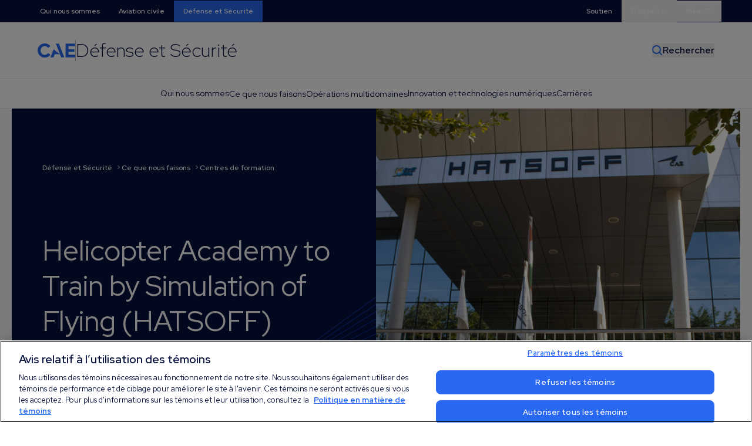

--- FILE ---
content_type: text/html; charset=UTF-8
request_url: https://www.cae.com/fr/defense-et-securite/ce-que-nous-faisons/centres-de-formation/helicopter-academy-to-train-by-simulation-of-flying-hatsoff/
body_size: 24408
content:
<!doctype html>
<html lang="fr" data-entry="5744">
	<head>
			<script> window.dataLayer = window.dataLayer || []; function gtag(){dataLayer.push(arguments);} 
				gtag('set', 'developer_id.dNzMyY2', true); 
				gtag('consent', 'default', {'analytics_storage': 'denied'}); gtag('consent', 'default', {'ad_storage': 'denied'}); 
				gtag('consent', 'default', {'ad_user_data': 'denied'}); gtag('consent', 'default', {'ad_personalization': 'denied'}); 
			</script>
			<script type="text/javascript" data-cfasync="false">
			function OptanonWrapper() { 
				if (OnetrustActiveGroups.indexOf('C0002') != -1) 
					{ gtag('consent', 'update', {'analytics_storage': 'granted'})}; 
				if (OnetrustActiveGroups.indexOf('C0004') != -1) 
					{ 
						gtag('consent', 'update', {'ad_storage': 'granted'})
						gtag('consent', 'update', {'ad_user_data': 'granted'})
						gtag('consent', 'update', {'ad_personalization': 'granted'})
					}; 
			} 
			</script>
			
			  <script src="https://privacyportal-uat-cdn.onetrust.com/consent-receipt-scripts/scripts/otconsent-1.0.min.js" data-cfasync="false" type="text/javascript" data-ot-id="1f6d2472-c2e0-41ac-be57-db89b2576920" charset="UTF-8" id="consent-receipt-script" data-ot-consent-register-event="document-load"></script>
			   <!-- OneTrust Cookies Consent Notice start for cae.com -->
			  <!-- <script type="text/javascript" data-cfasync="false" src="https://cdn.cookielaw.org/consent/4a6adcef-5bfe-4609-90c9-54099c1f7f63/OtAutoBlock.js"></script> -->
			  <script data-cfasync="false" src=https://cdn.cookielaw.org/scripttemplates/otSDKStub.js data-document-language="true" type="text/javascript" charset="UTF-8" data-domain-script="4a6adcef-5bfe-4609-90c9-54099c1f7f63" ></script>
			  <style>
			  section#ot-pc-lst, section#ot-lst-cnt {display:flex; flex-direction:row !important; flex-wrap:wrap !important;}
			  #onetrust-pc-sdk .ot-consent-hdr {margin-right: 5px; max-width: 70px !important;}
			  </style>
			
		<title>Helicopter Academy to Train by Simulation of Flying (HATSOFF) |  CAE</title>
		<meta charset="utf-8">
		
		
		<meta name="google-site-verification" content="huTgp5_wKFCkCtcOH_PdWMvKoZbXIVjpQcYOzVVOess" />

		<meta name="viewport" content="width=device-width, initial-scale=1.0">

		<!-- Social Media Tags -->
		
		<meta property="og:title" content="Helicopter Academy to Train by Simulation of Flying (HATSOFF) | CAE" />
		
		
			<meta property="og:image" content="
    
        https://www.cae.com/assets/img/social-image.png
    
" />
		
		
			<meta property="og:url" content="https://www.cae.com/fr/defense-et-securite/ce-que-nous-faisons/centres-de-formation/helicopter-academy-to-train-by-simulation-of-flying-hatsoff/" />
		
		<meta property="og:type" content="website" />
		<meta property="og:site_name" content="CAE" />
		
		
		<link rel="alternate" hreflang="en" href='https://www.cae.com/defense-security/what-we-do/training-centres/helicopter-academy-to-train-by-simulation-of-flying-hatsoff'>
		
		
		
		<link rel="alternate" hreflang="de" href='https://www.cae.com/fr/defense-et-securite/ce-que-nous-faisons/centres-de-formation/helicopter-academy-to-train-by-simulation-of-flying-hatsoff'>
		

		
			
				<link rel="canonical" href="https://www.cae.com/fr/defense-et-securite/ce-que-nous-faisons/centres-de-formation/helicopter-academy-to-train-by-simulation-of-flying-hatsoff/" />
			
		

		<link rel="apple-touch-icon" sizes="180x180" href="https://www.cae.com/assets/favicon/apple-touch-icon.png">
		<link rel="icon" type="image/png" sizes="32x32" href="https://www.cae.com/assets/favicon/favicon-32x32.png">
		<link rel="icon" type="image/png" sizes="16x16" href="https://www.cae.com/assets/favicon/favicon-16x16.png">


		<link rel="preconnect" href="https://fonts.googleapis.com">
		<link rel="preconnect" href="https://fonts.gstatic.com" crossorigin>
		<link href="https://fonts.googleapis.com/css2?family=Red+Hat+Display:wght@300;400;600;700&display=swap" rel="stylesheet">
		<link rel="stylesheet" type="text/css" href="https://www.cae.com/assets/css/main.css?cachebreak=1767737381" /> 
		<script defer src="https://cdn.jsdelivr.net/npm/@alpinejs/focus@3.x.x/dist/cdn.min.js"></script>
		<script defer src="https://www.cae.com/assets/js/alpine.min.js"></script>

		<!-- LityJS -->
		<link rel="stylesheet" href="https://www.cae.com/assets/css/lity.min.css">

		<!-- Smooth scroll -->
		<script src="https://www.cae.com/assets/js/smooth-scroll.min.js"></script>

		<!-- Splide -->
		<link rel="stylesheet" href="https://www.cae.com/assets/css/splide.min.css">
		<script src="https://www.cae.com/assets/js/splide.min.js"></script>
		

		

		<!-- Facebook Pixel Code -->
		<script type="text/plain" class="optanon-category-C0004">
			!function(f,b,e,v,n,t,s)
			{if(f.fbq)return;n=f.fbq=function(){n.callMethod?
			n.callMethod.apply(n,arguments):n.queue.push(arguments)};
			if(!f._fbq)f._fbq=n;n.push=n;n.loaded=!0;n.version='2.0';
			n.queue=[];t=b.createElement(e);t.async=!0;
			t.src=v;s=b.getElementsByTagName(e)[0];
			s.parentNode.insertBefore(t,s)}(window,document,'script',
			'https://connect.facebook.net/en_US/fbevents.js');
			fbq('init', '335933006972340'); 
			fbq('track', 'PageView');
		</script>
		<noscript>
		<img height="1" width="1" 
		src="https://www.facebook.com/tr?id=335933006972340&ev=PageView
		&noscript=1" role="none"/>
		</noscript>
		<!-- End Facebook Pixel Code -->

		<script type="text/javascript">
			window.hfAccountId = "743e1a64-8677-4b59-a5bb-a021001aa4e6";
			window.hfDomain = "https://api.herefish.com";
			(function() {
				var hf = document.createElement('script'); hf.type = 'text/javascript'; hf.async = true;
				hf.src = window.hfDomain + '/scripts/hf.js';
				var s = document.getElementsByTagName('script')[0]; s.parentNode.insertBefore(hf, s);
			})();
		</script>
		<!-- Google Tag Manager -->
		<script type="text/plain" class="optanon-category-C0002">
			(function(w,d,s,l,i){w[l]=w[l]||[];w[l].push({'gtm.start':
			new Date().getTime(),event:'gtm.js'});var f=d.getElementsByTagName(s)[0],
			j=d.createElement(s),dl=l!='dataLayer'?'&l='+l:'';j.async=true;j.src=
			'https://www.googletagmanager.com/gtm.js?id='+i+dl;f.parentNode.insertBefore(j,f);
			})(window,document,'script','dataLayer','GTM-TMC25SC');</script>
		
		<noscript><iframe src="https://www.googletagmanager.com/ns.html?id=GTM-TMC25SC"
			height="0" width="0" style="display:none;visibility:hidden"></iframe></noscript>
			<!-- End Google Tag Manager (noscript) -->
		
		
		
	</head>
	<body class="antialiased" id="top" x-data="{ formPopup: false, socialPopup: false, successModal: new URLSearchParams(window.location.search).get('success') === 'true' }">

		
		<div x-cloak x-show="formPopup" class="absolute top-0 left-0 w-full h-full z-[5000]" aria-labelledby="modal-title" role="dialog" aria-modal="true">
    <div
    x-cloak
    x-show="formPopup"
    x-transition:enter="transition ease-out duration-100"
    x-transition:enter-start="transform opacity-0"
    x-transition:enter-end="transform opacity-100"
    x-transition:leave="transition ease-in duration-75"
    x-transition:leave-start="transform opacity-100"
    x-transition:leave-end="transform opacity-0"
    class="fixed inset-0 transition-opacity bg-opacity-75 bg-dkBlue" aria-hidden="true"></div>
    
    <div class="fixed inset-0 z-10 w-screen overflow-y-auto">
        <div class="bg-white z-[1] w-full relative flex flex-col h-full">
            <div class="border-b border-ltBlue">
                <div class="siteContainer">
                    <div class="flex items-center justify-between px-5 py-6">
                        <img src="https://www.cae.com/assets/img/cae-footer-blue.png" class="h-8 " />
                        <button @click="formPopup = !formPopup" type="button" class="">
                            <img src="https://www.cae.com/assets/img/close-blue.svg" class="w-6" />
                        </button>
                    </div>
                </div>
            </div>
            <div class="bg-white h-full">
                <div class="appendForm h-full">
                    
                </div>
            </div>
        </div>
    </div>
    
</div>

		
		<div x-cloak x-show="socialPopup" class="absolute top-0 left-0 w-full h-full z-[5000]" aria-labelledby="modal-title" role="dialog" aria-modal="true">
	<div
	x-cloak
	x-show="formPopup"
	x-transition:enter="transition ease-out duration-100"
	x-transition:enter-start="transform opacity-0"
	x-transition:enter-end="transform opacity-100"
	x-transition:leave="transition ease-in duration-75"
	x-transition:leave-start="transform opacity-100"
	x-transition:leave-end="transform opacity-0"
	class="fixed inset-0 transition-opacity bg-opacity-75 bg-dkBlue" aria-hidden="true"></div>
	
	<div class="fixed inset-0 z-10 w-screen overflow-y-auto">
		<div class="bg-white z-[1] w-full relative">
			<div class="border-b border-ltBlue">
				<div class="siteContainer">
					<div class="flex items-center justify-between px-5 py-6">
						<img src="https://www.cae.com/assets/img/cae-footer-blue.png" class="h-8 " />
						<button @click="socialPopup = !socialPopup" type="button" class="">
							<img src="https://www.cae.com/assets/img/close-blue.svg" class="w-6" />
						</button>
					</div>
				</div>
			</div>
			<div class="bg-white siteContainerPadded">
				<div class="py-20 w-full">
					<h4 class="mb-16 xlargeTitle">Présence dans les médias sociaux<h4>
					
					
					<div class="flex flex-col gap-20 w-full">
						
						<div>
							<div class="mb-6 mediumTitle">Corporate</div>
							<div class="border-t border-b divide-y divide-ltGrey border-ltGrey">
								
								
								<div class="flex items-center justify-between py-6">
									<div class="md:w-3/5 flex-none">CAE Inc.</div>

									<div class="flex items-center justify-start gap-6 2xl:gap-8 w-full">                            
								
										
										<a href="https://www.facebook.com/cae.inc/?ref=settings" target="_blank">
											<svg xmlns="http://www.w3.org/2000/svg" viewBox="0 0 448 512" class="w-8 h-8">
												<path class="fill-brBlue" d="M64 32C28.7 32 0 60.7 0 96V416c0 35.3 28.7 64 64 64h98.2V334.2H109.4V256h52.8V222.3c0-87.1 39.4-127.5 125-127.5c16.2 0 44.2 3.2 55.7 6.4V172c-6-.6-16.5-1-29.6-1c-42 0-58.2 15.9-58.2 57.2V256h83.6l-14.4 78.2H255V480H384c35.3 0 64-28.7 64-64V96c0-35.3-28.7-64-64-64H64z"/>
											</svg>
										</a>
										   

										
										<a href="https://twitter.com/CAE_Inc" target="_blank">
											<svg xmlns="http://www.w3.org/2000/svg" viewBox="0 0 448 512" class="w-8 h-8">
												<path class="fill-brBlue" d="M64 32C28.7 32 0 60.7 0 96V416c0 35.3 28.7 64 64 64H384c35.3 0 64-28.7 64-64V96c0-35.3-28.7-64-64-64H64zm297.1 84L257.3 234.6 379.4 396H283.8L209 298.1 123.3 396H75.8l111-126.9L69.7 116h98l67.7 89.5L313.6 116h47.5zM323.3 367.6L153.4 142.9H125.1L296.9 367.6h26.3z"/>
											</svg>
										</a>    
										

										                       
										<a href="https://www.linkedin.com/company/cae/" target="_blank" >
											<svg xmlns="http://www.w3.org/2000/svg" viewBox="0 0 448 512" class="w-8 h-8">
												<path class="fill-brBlue" d="M416 32H31.9C14.3 32 0 46.5 0 64.3v383.4C0 465.5 14.3 480 31.9 480H416c17.6 0 32-14.5 32-32.3V64.3c0-17.8-14.4-32.3-32-32.3zM135.4 416H69V202.2h66.5V416zm-33.2-243c-21.3 0-38.5-17.3-38.5-38.5S80.9 96 102.2 96c21.2 0 38.5 17.3 38.5 38.5 0 21.3-17.2 38.5-38.5 38.5zm282.1 243h-66.4V312c0-24.8-.5-56.7-34.5-56.7-34.6 0-39.9 27-39.9 54.9V416h-66.4V202.2h63.7v29.2h.9c8.9-16.8 30.6-34.5 62.9-34.5 67.2 0 79.7 44.3 79.7 101.9V416z"/>
											</svg>
										</a>
										

										
										<a href="https://www.youtube.com/user/CAEvideogallery/" target="_blank">
											<svg xmlns="http://www.w3.org/2000/svg" viewBox="0 0 576 512" class="w-8 h-8">
												<path class="fill-brBlue" d="M549.7 124.1c-6.3-23.7-24.8-42.3-48.3-48.6C458.8 64 288 64 288 64S117.2 64 74.6 75.5c-23.5 6.3-42 24.9-48.3 48.6-11.4 42.9-11.4 132.3-11.4 132.3s0 89.4 11.4 132.3c6.3 23.7 24.8 41.5 48.3 47.8C117.2 448 288 448 288 448s170.8 0 213.4-11.5c23.5-6.3 42-24.2 48.3-47.8 11.4-42.9 11.4-132.3 11.4-132.3s0-89.4-11.4-132.3zm-317.5 213.5V175.2l142.7 81.2-142.7 81.2z"/>
											</svg>
										</a>
										

										

										
										<a href="https://www.instagram.com/cae_inc/" target="_blank">
											<svg xmlns="http://www.w3.org/2000/svg" viewBox="0 0 448 512" class="w-8 h-8">
												<path class="fill-brBlue" d="M194.4 211.7a53.3 53.3 0 1 0 59.3 88.7 53.3 53.3 0 1 0 -59.3-88.7zm142.3-68.4c-5.2-5.2-11.5-9.3-18.4-12c-18.1-7.1-57.6-6.8-83.1-6.5c-4.1 0-7.9 .1-11.2 .1c-3.3 0-7.2 0-11.4-.1c-25.5-.3-64.8-.7-82.9 6.5c-6.9 2.7-13.1 6.8-18.4 12s-9.3 11.5-12 18.4c-7.1 18.1-6.7 57.7-6.5 83.2c0 4.1 .1 7.9 .1 11.1s0 7-.1 11.1c-.2 25.5-.6 65.1 6.5 83.2c2.7 6.9 6.8 13.1 12 18.4s11.5 9.3 18.4 12c18.1 7.1 57.6 6.8 83.1 6.5c4.1 0 7.9-.1 11.2-.1c3.3 0 7.2 0 11.4 .1c25.5 .3 64.8 .7 82.9-6.5c6.9-2.7 13.1-6.8 18.4-12s9.3-11.5 12-18.4c7.2-18 6.8-57.4 6.5-83c0-4.2-.1-8.1-.1-11.4s0-7.1 .1-11.4c.3-25.5 .7-64.9-6.5-83l0 0c-2.7-6.9-6.8-13.1-12-18.4zm-67.1 44.5A82 82 0 1 1 178.4 324.2a82 82 0 1 1 91.1-136.4zm29.2-1.3c-3.1-2.1-5.6-5.1-7.1-8.6s-1.8-7.3-1.1-11.1s2.6-7.1 5.2-9.8s6.1-4.5 9.8-5.2s7.6-.4 11.1 1.1s6.5 3.9 8.6 7s3.2 6.8 3.2 10.6c0 2.5-.5 5-1.4 7.3s-2.4 4.4-4.1 6.2s-3.9 3.2-6.2 4.2s-4.8 1.5-7.3 1.5l0 0c-3.8 0-7.5-1.1-10.6-3.2zM448 96c0-35.3-28.7-64-64-64H64C28.7 32 0 60.7 0 96V416c0 35.3 28.7 64 64 64H384c35.3 0 64-28.7 64-64V96zM357 389c-18.7 18.7-41.4 24.6-67 25.9c-26.4 1.5-105.6 1.5-132 0c-25.6-1.3-48.3-7.2-67-25.9s-24.6-41.4-25.8-67c-1.5-26.4-1.5-105.6 0-132c1.3-25.6 7.1-48.3 25.8-67s41.5-24.6 67-25.8c26.4-1.5 105.6-1.5 132 0c25.6 1.3 48.3 7.1 67 25.8s24.6 41.4 25.8 67c1.5 26.3 1.5 105.4 0 131.9c-1.3 25.6-7.1 48.3-25.8 67z"/>
											</svg>
										</a>
										
									</div>
								</div>
								
							</div>
						</div>						

						<div>
							<div class="mb-6 mediumTitle">Aviation civile</div>
							<div class="border-t border-b divide-y divide-ltGrey border-ltGrey">
								
								
								<div class="flex items-center justify-between py-6">
									<div class="md:w-3/5 flex-none">CAE Pilot</div>

									<div class="flex items-center justify-start gap-6 2xl:gap-8 w-full">                            
								
										
										<a href="https://www.facebook.com/caepilot/" target="_blank">
											<svg xmlns="http://www.w3.org/2000/svg" viewBox="0 0 448 512" class="w-8 h-8">
												<path class="fill-brBlue" d="M64 32C28.7 32 0 60.7 0 96V416c0 35.3 28.7 64 64 64h98.2V334.2H109.4V256h52.8V222.3c0-87.1 39.4-127.5 125-127.5c16.2 0 44.2 3.2 55.7 6.4V172c-6-.6-16.5-1-29.6-1c-42 0-58.2 15.9-58.2 57.2V256h83.6l-14.4 78.2H255V480H384c35.3 0 64-28.7 64-64V96c0-35.3-28.7-64-64-64H64z"/>
											</svg>
										</a>
										   

										

										

										

										

										
										<a href="https://www.instagram.com/caepilot" target="_blank">
											<svg xmlns="http://www.w3.org/2000/svg" viewBox="0 0 448 512" class="w-8 h-8">
												<path class="fill-brBlue" d="M194.4 211.7a53.3 53.3 0 1 0 59.3 88.7 53.3 53.3 0 1 0 -59.3-88.7zm142.3-68.4c-5.2-5.2-11.5-9.3-18.4-12c-18.1-7.1-57.6-6.8-83.1-6.5c-4.1 0-7.9 .1-11.2 .1c-3.3 0-7.2 0-11.4-.1c-25.5-.3-64.8-.7-82.9 6.5c-6.9 2.7-13.1 6.8-18.4 12s-9.3 11.5-12 18.4c-7.1 18.1-6.7 57.7-6.5 83.2c0 4.1 .1 7.9 .1 11.1s0 7-.1 11.1c-.2 25.5-.6 65.1 6.5 83.2c2.7 6.9 6.8 13.1 12 18.4s11.5 9.3 18.4 12c18.1 7.1 57.6 6.8 83.1 6.5c4.1 0 7.9-.1 11.2-.1c3.3 0 7.2 0 11.4 .1c25.5 .3 64.8 .7 82.9-6.5c6.9-2.7 13.1-6.8 18.4-12s9.3-11.5 12-18.4c7.2-18 6.8-57.4 6.5-83c0-4.2-.1-8.1-.1-11.4s0-7.1 .1-11.4c.3-25.5 .7-64.9-6.5-83l0 0c-2.7-6.9-6.8-13.1-12-18.4zm-67.1 44.5A82 82 0 1 1 178.4 324.2a82 82 0 1 1 91.1-136.4zm29.2-1.3c-3.1-2.1-5.6-5.1-7.1-8.6s-1.8-7.3-1.1-11.1s2.6-7.1 5.2-9.8s6.1-4.5 9.8-5.2s7.6-.4 11.1 1.1s6.5 3.9 8.6 7s3.2 6.8 3.2 10.6c0 2.5-.5 5-1.4 7.3s-2.4 4.4-4.1 6.2s-3.9 3.2-6.2 4.2s-4.8 1.5-7.3 1.5l0 0c-3.8 0-7.5-1.1-10.6-3.2zM448 96c0-35.3-28.7-64-64-64H64C28.7 32 0 60.7 0 96V416c0 35.3 28.7 64 64 64H384c35.3 0 64-28.7 64-64V96zM357 389c-18.7 18.7-41.4 24.6-67 25.9c-26.4 1.5-105.6 1.5-132 0c-25.6-1.3-48.3-7.2-67-25.9s-24.6-41.4-25.8-67c-1.5-26.4-1.5-105.6 0-132c1.3-25.6 7.1-48.3 25.8-67s41.5-24.6 67-25.8c26.4-1.5 105.6-1.5 132 0c25.6 1.3 48.3 7.1 67 25.8s24.6 41.4 25.8 67c1.5 26.3 1.5 105.4 0 131.9c-1.3 25.6-7.1 48.3-25.8 67z"/>
											</svg>
										</a>
										
									</div>
								</div>
								
								<div class="flex items-center justify-between py-6">
									<div class="md:w-3/5 flex-none">CAE Aviation Jobs</div>

									<div class="flex items-center justify-start gap-6 2xl:gap-8 w-full">                            
								
										
										<a href="https://www.facebook.com/CAEParc/" target="_blank">
											<svg xmlns="http://www.w3.org/2000/svg" viewBox="0 0 448 512" class="w-8 h-8">
												<path class="fill-brBlue" d="M64 32C28.7 32 0 60.7 0 96V416c0 35.3 28.7 64 64 64h98.2V334.2H109.4V256h52.8V222.3c0-87.1 39.4-127.5 125-127.5c16.2 0 44.2 3.2 55.7 6.4V172c-6-.6-16.5-1-29.6-1c-42 0-58.2 15.9-58.2 57.2V256h83.6l-14.4 78.2H255V480H384c35.3 0 64-28.7 64-64V96c0-35.3-28.7-64-64-64H64z"/>
											</svg>
										</a>
										   

										
										<a href="https://twitter.com/caeparcaviation?lang=fr" target="_blank">
											<svg xmlns="http://www.w3.org/2000/svg" viewBox="0 0 448 512" class="w-8 h-8">
												<path class="fill-brBlue" d="M64 32C28.7 32 0 60.7 0 96V416c0 35.3 28.7 64 64 64H384c35.3 0 64-28.7 64-64V96c0-35.3-28.7-64-64-64H64zm297.1 84L257.3 234.6 379.4 396H283.8L209 298.1 123.3 396H75.8l111-126.9L69.7 116h98l67.7 89.5L313.6 116h47.5zM323.3 367.6L153.4 142.9H125.1L296.9 367.6h26.3z"/>
											</svg>
										</a>    
										

										                       
										<a href="https://www.linkedin.com/company/caeparcaviation/" target="_blank" >
											<svg xmlns="http://www.w3.org/2000/svg" viewBox="0 0 448 512" class="w-8 h-8">
												<path class="fill-brBlue" d="M416 32H31.9C14.3 32 0 46.5 0 64.3v383.4C0 465.5 14.3 480 31.9 480H416c17.6 0 32-14.5 32-32.3V64.3c0-17.8-14.4-32.3-32-32.3zM135.4 416H69V202.2h66.5V416zm-33.2-243c-21.3 0-38.5-17.3-38.5-38.5S80.9 96 102.2 96c21.2 0 38.5 17.3 38.5 38.5 0 21.3-17.2 38.5-38.5 38.5zm282.1 243h-66.4V312c0-24.8-.5-56.7-34.5-56.7-34.6 0-39.9 27-39.9 54.9V416h-66.4V202.2h63.7v29.2h.9c8.9-16.8 30.6-34.5 62.9-34.5 67.2 0 79.7 44.3 79.7 101.9V416z"/>
											</svg>
										</a>
										

										
										<a href="www" target="_blank">
											<svg xmlns="http://www.w3.org/2000/svg" viewBox="0 0 576 512" class="w-8 h-8">
												<path class="fill-brBlue" d="M549.7 124.1c-6.3-23.7-24.8-42.3-48.3-48.6C458.8 64 288 64 288 64S117.2 64 74.6 75.5c-23.5 6.3-42 24.9-48.3 48.6-11.4 42.9-11.4 132.3-11.4 132.3s0 89.4 11.4 132.3c6.3 23.7 24.8 41.5 48.3 47.8C117.2 448 288 448 288 448s170.8 0 213.4-11.5c23.5-6.3 42-24.2 48.3-47.8 11.4-42.9 11.4-132.3 11.4-132.3s0-89.4-11.4-132.3zm-317.5 213.5V175.2l142.7 81.2-142.7 81.2z"/>
											</svg>
										</a>
										

										

										
									</div>
								</div>
								
							</div>
						</div>



						<div>
							<div class="mb-6 mediumTitle">Défense et Sécurité</div>
							<div class="border-t border-b divide-y divide-ltGrey border-ltGrey">
								
								
								<div class="flex items-center justify-between py-6">
									<div class="md:w-3/5 flex-none">Défense et sécurité</div>

									<div class="flex items-center justify-start gap-6 2xl:gap-8 w-full">                            
								
										
										<a href="https://www.facebook.com/CAEMILUSA/?ref=br_rs" target="_blank">
											<svg xmlns="http://www.w3.org/2000/svg" viewBox="0 0 448 512" class="w-8 h-8">
												<path class="fill-brBlue" d="M64 32C28.7 32 0 60.7 0 96V416c0 35.3 28.7 64 64 64h98.2V334.2H109.4V256h52.8V222.3c0-87.1 39.4-127.5 125-127.5c16.2 0 44.2 3.2 55.7 6.4V172c-6-.6-16.5-1-29.6-1c-42 0-58.2 15.9-58.2 57.2V256h83.6l-14.4 78.2H255V480H384c35.3 0 64-28.7 64-64V96c0-35.3-28.7-64-64-64H64z"/>
											</svg>
										</a>
										   

										
										<a href="https://twitter.com/CAE_Defence" target="_blank">
											<svg xmlns="http://www.w3.org/2000/svg" viewBox="0 0 448 512" class="w-8 h-8">
												<path class="fill-brBlue" d="M64 32C28.7 32 0 60.7 0 96V416c0 35.3 28.7 64 64 64H384c35.3 0 64-28.7 64-64V96c0-35.3-28.7-64-64-64H64zm297.1 84L257.3 234.6 379.4 396H283.8L209 298.1 123.3 396H75.8l111-126.9L69.7 116h98l67.7 89.5L313.6 116h47.5zM323.3 367.6L153.4 142.9H125.1L296.9 367.6h26.3z"/>
											</svg>
										</a>    
										

										                       
										<a href="https://www.linkedin.com/showcase/cae-defence-&-security/" target="_blank" >
											<svg xmlns="http://www.w3.org/2000/svg" viewBox="0 0 448 512" class="w-8 h-8">
												<path class="fill-brBlue" d="M416 32H31.9C14.3 32 0 46.5 0 64.3v383.4C0 465.5 14.3 480 31.9 480H416c17.6 0 32-14.5 32-32.3V64.3c0-17.8-14.4-32.3-32-32.3zM135.4 416H69V202.2h66.5V416zm-33.2-243c-21.3 0-38.5-17.3-38.5-38.5S80.9 96 102.2 96c21.2 0 38.5 17.3 38.5 38.5 0 21.3-17.2 38.5-38.5 38.5zm282.1 243h-66.4V312c0-24.8-.5-56.7-34.5-56.7-34.6 0-39.9 27-39.9 54.9V416h-66.4V202.2h63.7v29.2h.9c8.9-16.8 30.6-34.5 62.9-34.5 67.2 0 79.7 44.3 79.7 101.9V416z"/>
											</svg>
										</a>
										

										
										<a href="https://www.youtube.com/playlist?list=PLA918F57D1E435686" target="_blank">
											<svg xmlns="http://www.w3.org/2000/svg" viewBox="0 0 576 512" class="w-8 h-8">
												<path class="fill-brBlue" d="M549.7 124.1c-6.3-23.7-24.8-42.3-48.3-48.6C458.8 64 288 64 288 64S117.2 64 74.6 75.5c-23.5 6.3-42 24.9-48.3 48.6-11.4 42.9-11.4 132.3-11.4 132.3s0 89.4 11.4 132.3c6.3 23.7 24.8 41.5 48.3 47.8C117.2 448 288 448 288 448s170.8 0 213.4-11.5c23.5-6.3 42-24.2 48.3-47.8 11.4-42.9 11.4-132.3 11.4-132.3s0-89.4-11.4-132.3zm-317.5 213.5V175.2l142.7 81.2-142.7 81.2z"/>
											</svg>
										</a>
										

										

										
										<a href="https://www.instagram.com/CAE_Defence/" target="_blank">
											<svg xmlns="http://www.w3.org/2000/svg" viewBox="0 0 448 512" class="w-8 h-8">
												<path class="fill-brBlue" d="M194.4 211.7a53.3 53.3 0 1 0 59.3 88.7 53.3 53.3 0 1 0 -59.3-88.7zm142.3-68.4c-5.2-5.2-11.5-9.3-18.4-12c-18.1-7.1-57.6-6.8-83.1-6.5c-4.1 0-7.9 .1-11.2 .1c-3.3 0-7.2 0-11.4-.1c-25.5-.3-64.8-.7-82.9 6.5c-6.9 2.7-13.1 6.8-18.4 12s-9.3 11.5-12 18.4c-7.1 18.1-6.7 57.7-6.5 83.2c0 4.1 .1 7.9 .1 11.1s0 7-.1 11.1c-.2 25.5-.6 65.1 6.5 83.2c2.7 6.9 6.8 13.1 12 18.4s11.5 9.3 18.4 12c18.1 7.1 57.6 6.8 83.1 6.5c4.1 0 7.9-.1 11.2-.1c3.3 0 7.2 0 11.4 .1c25.5 .3 64.8 .7 82.9-6.5c6.9-2.7 13.1-6.8 18.4-12s9.3-11.5 12-18.4c7.2-18 6.8-57.4 6.5-83c0-4.2-.1-8.1-.1-11.4s0-7.1 .1-11.4c.3-25.5 .7-64.9-6.5-83l0 0c-2.7-6.9-6.8-13.1-12-18.4zm-67.1 44.5A82 82 0 1 1 178.4 324.2a82 82 0 1 1 91.1-136.4zm29.2-1.3c-3.1-2.1-5.6-5.1-7.1-8.6s-1.8-7.3-1.1-11.1s2.6-7.1 5.2-9.8s6.1-4.5 9.8-5.2s7.6-.4 11.1 1.1s6.5 3.9 8.6 7s3.2 6.8 3.2 10.6c0 2.5-.5 5-1.4 7.3s-2.4 4.4-4.1 6.2s-3.9 3.2-6.2 4.2s-4.8 1.5-7.3 1.5l0 0c-3.8 0-7.5-1.1-10.6-3.2zM448 96c0-35.3-28.7-64-64-64H64C28.7 32 0 60.7 0 96V416c0 35.3 28.7 64 64 64H384c35.3 0 64-28.7 64-64V96zM357 389c-18.7 18.7-41.4 24.6-67 25.9c-26.4 1.5-105.6 1.5-132 0c-25.6-1.3-48.3-7.2-67-25.9s-24.6-41.4-25.8-67c-1.5-26.4-1.5-105.6 0-132c1.3-25.6 7.1-48.3 25.8-67s41.5-24.6 67-25.8c26.4-1.5 105.6-1.5 132 0c25.6 1.3 48.3 7.1 67 25.8s24.6 41.4 25.8 67c1.5 26.3 1.5 105.4 0 131.9c-1.3 25.6-7.1 48.3-25.8 67z"/>
											</svg>
										</a>
										
									</div>
								</div>
								
							</div>
						</div>

						<div>
							<div class="mb-6 mediumTitle">Airside</div>
							<div class="border-t border-b divide-y divide-ltGrey border-ltGrey">
								
								
								<div class="flex items-center justify-between py-6">
									<div class="md:w-3/5 flex-none">CAE Airside</div>

									<div class="flex items-center justify-start gap-6 2xl:gap-8 w-full">                            
								
										
										<a href="https://www.facebook.com/airside.aero" target="_blank">
											<svg xmlns="http://www.w3.org/2000/svg" viewBox="0 0 448 512" class="w-8 h-8">
												<path class="fill-brBlue" d="M64 32C28.7 32 0 60.7 0 96V416c0 35.3 28.7 64 64 64h98.2V334.2H109.4V256h52.8V222.3c0-87.1 39.4-127.5 125-127.5c16.2 0 44.2 3.2 55.7 6.4V172c-6-.6-16.5-1-29.6-1c-42 0-58.2 15.9-58.2 57.2V256h83.6l-14.4 78.2H255V480H384c35.3 0 64-28.7 64-64V96c0-35.3-28.7-64-64-64H64z"/>
											</svg>
										</a>
										   

										
										<a href="https://twitter.com/airside_aero" target="_blank">
											<svg xmlns="http://www.w3.org/2000/svg" viewBox="0 0 448 512" class="w-8 h-8">
												<path class="fill-brBlue" d="M64 32C28.7 32 0 60.7 0 96V416c0 35.3 28.7 64 64 64H384c35.3 0 64-28.7 64-64V96c0-35.3-28.7-64-64-64H64zm297.1 84L257.3 234.6 379.4 396H283.8L209 298.1 123.3 396H75.8l111-126.9L69.7 116h98l67.7 89.5L313.6 116h47.5zM323.3 367.6L153.4 142.9H125.1L296.9 367.6h26.3z"/>
											</svg>
										</a>    
										

										                       
										<a href="https://www.linkedin.com/company/airside-1" target="_blank" >
											<svg xmlns="http://www.w3.org/2000/svg" viewBox="0 0 448 512" class="w-8 h-8">
												<path class="fill-brBlue" d="M416 32H31.9C14.3 32 0 46.5 0 64.3v383.4C0 465.5 14.3 480 31.9 480H416c17.6 0 32-14.5 32-32.3V64.3c0-17.8-14.4-32.3-32-32.3zM135.4 416H69V202.2h66.5V416zm-33.2-243c-21.3 0-38.5-17.3-38.5-38.5S80.9 96 102.2 96c21.2 0 38.5 17.3 38.5 38.5 0 21.3-17.2 38.5-38.5 38.5zm282.1 243h-66.4V312c0-24.8-.5-56.7-34.5-56.7-34.6 0-39.9 27-39.9 54.9V416h-66.4V202.2h63.7v29.2h.9c8.9-16.8 30.6-34.5 62.9-34.5 67.2 0 79.7 44.3 79.7 101.9V416z"/>
											</svg>
										</a>
										

										

										

										
										<a href="https://www.instagram.com/Airside/" target="_blank">
											<svg xmlns="http://www.w3.org/2000/svg" viewBox="0 0 448 512" class="w-8 h-8">
												<path class="fill-brBlue" d="M194.4 211.7a53.3 53.3 0 1 0 59.3 88.7 53.3 53.3 0 1 0 -59.3-88.7zm142.3-68.4c-5.2-5.2-11.5-9.3-18.4-12c-18.1-7.1-57.6-6.8-83.1-6.5c-4.1 0-7.9 .1-11.2 .1c-3.3 0-7.2 0-11.4-.1c-25.5-.3-64.8-.7-82.9 6.5c-6.9 2.7-13.1 6.8-18.4 12s-9.3 11.5-12 18.4c-7.1 18.1-6.7 57.7-6.5 83.2c0 4.1 .1 7.9 .1 11.1s0 7-.1 11.1c-.2 25.5-.6 65.1 6.5 83.2c2.7 6.9 6.8 13.1 12 18.4s11.5 9.3 18.4 12c18.1 7.1 57.6 6.8 83.1 6.5c4.1 0 7.9-.1 11.2-.1c3.3 0 7.2 0 11.4 .1c25.5 .3 64.8 .7 82.9-6.5c6.9-2.7 13.1-6.8 18.4-12s9.3-11.5 12-18.4c7.2-18 6.8-57.4 6.5-83c0-4.2-.1-8.1-.1-11.4s0-7.1 .1-11.4c.3-25.5 .7-64.9-6.5-83l0 0c-2.7-6.9-6.8-13.1-12-18.4zm-67.1 44.5A82 82 0 1 1 178.4 324.2a82 82 0 1 1 91.1-136.4zm29.2-1.3c-3.1-2.1-5.6-5.1-7.1-8.6s-1.8-7.3-1.1-11.1s2.6-7.1 5.2-9.8s6.1-4.5 9.8-5.2s7.6-.4 11.1 1.1s6.5 3.9 8.6 7s3.2 6.8 3.2 10.6c0 2.5-.5 5-1.4 7.3s-2.4 4.4-4.1 6.2s-3.9 3.2-6.2 4.2s-4.8 1.5-7.3 1.5l0 0c-3.8 0-7.5-1.1-10.6-3.2zM448 96c0-35.3-28.7-64-64-64H64C28.7 32 0 60.7 0 96V416c0 35.3 28.7 64 64 64H384c35.3 0 64-28.7 64-64V96zM357 389c-18.7 18.7-41.4 24.6-67 25.9c-26.4 1.5-105.6 1.5-132 0c-25.6-1.3-48.3-7.2-67-25.9s-24.6-41.4-25.8-67c-1.5-26.4-1.5-105.6 0-132c1.3-25.6 7.1-48.3 25.8-67s41.5-24.6 67-25.8c26.4-1.5 105.6-1.5 132 0c25.6 1.3 48.3 7.1 67 25.8s24.6 41.4 25.8 67c1.5 26.3 1.5 105.4 0 131.9c-1.3 25.6-7.1 48.3-25.8 67z"/>
											</svg>
										</a>
										
									</div>
								</div>
								
							</div>
						</div>

					</div>
					
				</div>
			</div>
		</div>
	</div>
	
</div>


		
		
		

		

				
				<nav class="sticky top-0 z-[4500] py-6 bg-white border-b lg:hidden border-ltGrey/70">
	<div class="flex justify-between px-5 bg-white">
		<!-- Desktop Branding Logo -->
		<a href="https://www.cae.com/fr/" class="brand flex items-center gap-2.5 relative z-10" id="mobileBrand">
			<svg class="logo" viewBox="0 0 64 25" fill="none" xmlns="http://www.w3.org/2000/svg">
				<path class="fill-brBlue" fill-rule="evenodd" clip-rule="evenodd" d="M37.9166 18.3555H29.1727L27.0696 23.7325H21.902L27.2512 9.91369L37.9166 18.3555ZM36.2159 0.305844H31.036L40.1551 23.7325H45.3763L36.2159 0.305844ZM12.076 24.0425C15.9453 24.0425 19.4997 22.4253 21.7101 19.3382L17.9243 16.3421C16.8105 17.9833 14.8691 19.4456 12.2101 19.4456C8.26042 19.4456 5.16654 16.1778 5.16654 12.0213C5.16654 7.86466 8.26042 4.59685 12.2101 4.59685C14.8691 4.59685 16.8105 6.05913 17.9243 7.70058L21.7101 4.70427C19.4997 1.61717 15.9453 0 12.076 0C5.5157 0 0 5.33149 0 12.0213C0 18.711 5.5157 24.0425 12.076 24.0425ZM52.5801 4.75306V9.75836H62.5738V14.2062H52.5801V19.2853H64V23.7325H47.592V0.306063H63.8154V4.75306H52.5801Z" />
			</svg>
		</a>
	
		<!-- Search and product -->
		<div class="flex items-center gap-6">

			


			<!-- Search Section -->
			<div>
				<div x-data="{ showButton1: true, showButton2: false }">
					<button 
					x-show="showButton1" 					
					x-on:click="showButton1 = !showButton1; showButton2 = !showButton2" type="button" class="block hover:text-brBlue">
						<!-- Search icon -->
						<svg width="23" height="23" viewBox="0 0 23 23" fill="none" xmlns="http://www.w3.org/2000/svg">
							<circle class="stroke-brBlue" cx="9.66667" cy="9.66667" r="8.66667" stroke-width="2" stroke-linecap="round" stroke-linejoin="round"/>
							<path class="stroke-brBlue" d="M21 21L17 17" stroke-width="2" stroke-linecap="square" stroke-linejoin="round"/>
						</svg>
					</button>

					<button x-show="showButton2" x-on:click="showButton1 = !showButton1; showButton2 = !showButton2" type="button" class="block">
						<!-- Search close icon -->
						<svg width="23" height="23" viewBox="0 0 23 23" fill="none" xmlns="http://www.w3.org/2000/svg">
							<path class="fill-brBlue" d="M20 0.942761L19.0572 0L9.96633 9.02357L0.942761 0L0 0.942761L9.02357 9.96633L0 19.0572L0.942761 20L9.96633 10.9764L19.0572 20L20 19.0572L10.9764 9.96633L20 0.942761Z" />
						</svg>
					</button>
 
					<div
					x-show="showButton2"
					x-transition:enter="transition ease-out duration-100"
					x-transition:enter-start="transform opacity-0"
					x-transition:enter-end="transform opacity-100"
					x-transition:leave="transition ease-in duration-75"
					x-transition:leave-start="transform opacity-100"
					x-transition:leave-end="transform opacity-0"
					class="absolute left-0 z-10 w-full px-5 py-4 bg-white border-b mobileSearchBar border-ltGrey/70">
						<span class="text-xs font-semibold tracking-widest uppercase ">Rechercher</span>
						<div>
							<form class="flex items-center justify-between" method="post" action="https://www.cae.com/fr/defense-et-securite/ce-que-nous-faisons/centres-de-formation/helicopter-academy-to-train-by-simulation-of-flying-hatsoff" data-publisher-updated="true">
<div class="hiddenFields">
<input type="hidden" name="ACT" value="40">
<input type="hidden" name="site_id" value="1">
<input type="hidden" name="csrf_token" value="0231b43cfa8e05359ddba45d9865203a8da59406" data-updated="true" />
</div>


								<input type="text" class="w-full h-10 p-0 text-3xl border-0 mobileSearchInput placeholder:text-slate-300 focus:border-0 focus:ring-0" name="keywords" placeholder="Entrez les termes de recherche..." aria-label="keywords">							
								<button type="submit" role="button" tabindex="0" aria-label="Button: clickable image">
									<svg width="26" height="26" viewbox="0 0 26 26" fill="none" xmlns="http://www.w3.org/2000/svg">
										<path class="fill-dkBlue" d="M16.2 0.200195C10.8 0.200195 6.5 4.5002 6.5 9.8002C6.5 12.1002 7.3 14.2002 8.7 15.9002L0 24.4002L1.4 25.8002L10.1 17.4002C11.8 18.8002 13.9 19.6002 16.3 19.6002C21.7 19.6002 26 15.3002 26 10.0002C25.9 4.6002 21.6 0.200195 16.2 0.200195ZM16.2 17.6002C11.9 17.6002 8.3 14.1002 8.3 9.8002C8.3 5.5002 11.8 2.0002 16.2 2.0002C20.6 2.0002 24.1 5.5002 24.1 9.8002C24.1 14.1002 20.5 17.6002 16.2 17.6002Z"></path>
									</svg>
								</button>
							</form>


						</div>
					</div>
				</div>
			</div>


			<!-- Burger Menu -->
			
			<!-- Burger Menu -->
			<div x-data="{ mobileMenuOpen: false }"  >
				<button @click="mobileMenuOpen = !mobileMenuOpen" type="button" class="block hover:text-brBlue">
					<!-- burger menu off state -->
					<svg width="23" height="20" viewBox="0 0 23 20" fill="none" xmlns="http://www.w3.org/2000/svg">
						<path class="stroke-dkBlue" d="M0 2H24" stroke-width="2"/>
						<path class="stroke-dkBlue" d="M0 10H24" stroke-width="2"/>
						<path class="stroke-dkBlue" d="M0 18H24" stroke-width="2"/>
					</svg>
				</button>

				<div
				x-cloak
				x-show="mobileMenuOpen"
				class="absolute top-0 left-0 w-full mobileNavWrapper bg-dkBlue">
					<div class="fixed z-10 w-full bg-dkBlue top-0">
						<div class="flex items-center justify-between px-5 py-6 border-b border-white/10">
							<a href="https://www.cae.com/fr/" class="brand flex items-center gap-2.5" id="desktopBrand">
								<svg class="logo" viewBox="0 0 64 25" fill="none" xmlns="http://www.w3.org/2000/svg">
									<path fill-rule="evenodd" clip-rule="evenodd" d="M37.9166 18.3555H29.1727L27.0696 23.7325H21.902L27.2512 9.91369L37.9166 18.3555ZM36.2159 0.305844H31.036L40.1551 23.7325H45.3763L36.2159 0.305844ZM12.076 24.0425C15.9453 24.0425 19.4997 22.4253 21.7101 19.3382L17.9243 16.3421C16.8105 17.9833 14.8691 19.4456 12.2101 19.4456C8.26042 19.4456 5.16654 16.1778 5.16654 12.0213C5.16654 7.86466 8.26042 4.59685 12.2101 4.59685C14.8691 4.59685 16.8105 6.05913 17.9243 7.70058L21.7101 4.70427C19.4997 1.61717 15.9453 0 12.076 0C5.5157 0 0 5.33149 0 12.0213C0 18.711 5.5157 24.0425 12.076 24.0425V24.0425ZM52.5801 4.75306V9.75836H62.5738V14.2062H52.5801V19.2853H64V23.7325H47.592V0.306063H63.8154V4.75306H52.5801Z" fill="white"/>
								</svg>
							</a>
							<button @click="mobileMenuOpen = !mobileMenuOpen" type="button" class="block">
								<svg width="23" height="23" viewBox="0 0 23 23" fill="none" xmlns="http://www.w3.org/2000/svg">
									<path d="M20 0.942761L19.0572 0L9.96633 9.02357L0.942761 0L0 0.942761L9.02357 9.96633L0 19.0572L0.942761 20L9.96633 10.9764L19.0572 20L20 19.0572L10.9764 9.96633L20 0.942761Z" fill="#ffffff"/>
								</svg>
							</button>
						</div>
					</div>
					<!-- mobile menu links -->
					<div class="relative h-screen overflow-y-scroll text-white mobileNavLinksWrapper">
						<div class="flex flex-col divide-y divide-white/10">
							<div x-data="{ mobileSubOpen: false }">
								<div class="flex items-center justify-between py-3 pl-4 ">
									<a href="https://www.cae.com/fr/qui-nous-sommes" :class="{'text-brBlue font-bold': mobileSubOpen, 'font-bold': !mobileSubOpen}">Qui nous sommes</a> <!-- About CAE -->
									<button @click="mobileSubOpen = !mobileSubOpen" type="button" class="py-2 pl-6 pr-5">
										<svg :class="{'rotate-90': mobileSubOpen}" class="transition-transform duration-300" width="10" height="16" viewBox="0 0 10 16" fill="none" xmlns="http://www.w3.org/2000/svg">
											<path d="M1.25 15.5L8.75 8L1.25 0.5" stroke="white"/>
										</svg>
									</button>
								</div>
								<div 
									x-cloak
									x-show="mobileSubOpen"
									class="pb-3 ml-5 border-l-2 border-brBlue">
									<div class="px-4 py-2">
										<a href="https://www.cae.com/fr/qui-nous-sommes/nos-activites">Nos activités</a> <!-- Our business -->
									</div>
									<div class="px-4 py-2">
										<a href="https://www.cae.com/fr/qui-nous-sommes/equipe-de-direction">Équipe de direction</a> <!-- Management team -->
									</div>
									<div class="px-4 py-2">
										<a href="https://www.cae.com/fr/qui-nous-sommes/historique">Historique</a> <!-- History -->
									</div>
									<div class="px-4 py-2">
										<a href="https://www.cae.com/fr/qui-nous-sommes/prix">Prix</a> <!-- Awards -->
									</div>
								</div>
							</div>

							<div x-data="{ mobileSubOpen: false }">
								<div class="flex items-center justify-between py-3 pl-4 ">
									<a href="https://www.cae.com/fr/aviation-civile" :class="{'text-brBlue font-bold': mobileSubOpen, 'font-bold': !mobileSubOpen}" >Aviation civile</a> <!-- Civil Aviation -->
									<button @click="mobileSubOpen = !mobileSubOpen" type="button" class="py-2 pl-6 pr-5">
										<svg :class="{'rotate-90': mobileSubOpen}" class="transition-transform duration-300" width="10" height="16" viewBox="0 0 10 16" fill="none" xmlns="http://www.w3.org/2000/svg">
											<path d="M1.25 15.5L8.75 8L1.25 0.5" stroke="white"/>
										</svg>
									</button>
								</div>
								<div 
								x-cloak
								x-show="mobileSubOpen"
								class="pb-2 ml-5 border-l-2 divide-y border-brBlue divide-white/10">
									
									<div x-data="{ mobileSubOpen: false }">
										<div class="flex items-center justify-between py-2 pl-4 ">
											<a href="https://www.cae.com/fr/aviation-civile/devenir-un-pilote" :class="{'text-brBlue font-bold': mobileSubOpen, 'font-normal': !mobileSubOpen}" >Devenir un pilote</a> <!-- Become A Pilot -->
											<button @click="mobileSubOpen = !mobileSubOpen" type="button" class="py-2 pl-6 pr-5">
												<svg :class="{'rotate-90': mobileSubOpen}" class="transition-transform duration-300" width="10" height="16" viewBox="0 0 10 16" fill="none" xmlns="http://www.w3.org/2000/svg">
													<path d="M1.25 15.5L8.75 8L1.25 0.5" stroke="white"/>
												</svg>
											</button>
										</div>
										<div 
										x-show="mobileSubOpen"										
										class="pb-2 ml-5 border-l-2 border-brBlue">
											<div class="px-4 py-2">
												<a href="https://www.cae.com/fr/aviation-civile/devenir-un-pilote">Devenir un pilote</a> <!-- Our Pilot Training Programmes -->
											</div>
											<div class="px-4 py-2">
												<a href="https://www.cae.com/fr/aviation-civile/devenir-un-pilote/exigences-pour-devenir-eleve-pilote">Exigences pour devenir élève-pilote</a> <!-- Requirements to Become a Pilot -->
											</div>
											<div class="px-4 py-2">
												<a href="https://www.cae.com/fr/aviation-civile/devenir-un-pilote/exigences-pour-devenir-eleve-pilote/financement">Financement</a> <!-- Funding -->
											</div>
											<div class="px-4 py-2">
												<a href="/aviation-talent-forecast-2023/fr/accueil.html" target="_blank">Prévisions des talents en aviation 2023</a> <!-- CAE Aviation Talent Forecast 2023 -->
											</div>
										</div>
									</div>

									<div x-data="{ mobileSubOpen: false }">
										<div class="flex items-center justify-between py-2 pl-4 ">
											<a href="https://www.cae.com/fr/aviation-civile/formation-en-aviation" :class="{'text-brBlue font-bold': mobileSubOpen, 'font-normal': !mobileSubOpen}" >Formation en aviation</a> <!-- Aviation Training -->
											<button @click="mobileSubOpen = !mobileSubOpen" type="button" class="py-2 pl-6 pr-5">
												<svg :class="{'rotate-90': mobileSubOpen}" class="transition-transform duration-300" width="10" height="16" viewBox="0 0 10 16" fill="none" xmlns="http://www.w3.org/2000/svg">
													<path d="M1.25 15.5L8.75 8L1.25 0.5" stroke="white"/>
												</svg>
											</button>
										</div>

										<div 
										x-show="mobileSubOpen"
										class="pb-2 ml-5 border-l-2 border-brBlue">
											

											<div class="px-4 py-3">
												<a href="https://www.cae.com/fr/aviation-civile/formation-en-aviation/formation-de-pilotes-de-ligne">Formation de pilotes de ligne</a> <!-- Aviation Pilot Training -->
											</div>

											<div class="px-4 py-3">
												<a href="https://www.cae.com/fr/aviation-civile/formation-en-aviation/formation-de-pilotes-de-laviation-daffaires">Formation de pilotes de l'aviation d'affaires</a> <!-- Business Pilot Training -->
											</div>

											<div class="px-4 py-3">
												<a href="https://www.cae.com/fr/aviation-civile/formation-en-aviation/formation-sur-helicoptere">Formation sur hélicoptère</a> <!-- Helicopter Pilot Training -->
											</div>

											<div class="px-4 py-3">
												<a href="https://www.cae.com/fr/aviation-civile/formation-en-aviation/air-traffic-services">Solutions de formation des services de circulation aérienne</a> <!-- Air Traffic Services -->
											</div>

											<div class="px-4 py-3">
												<a href="https://www.cae.com/fr/aviation-civile/formation-en-aviation/advanced-air-mobility">Mobilité aérienne avancée</a> <!-- AAM Pilot -->
											</div>

											<div class="px-4 py-3">
												<a href="https://businessaviationlearning.cae.com/" target="_blank">Formations aéronautiques en ligne</a> <!-- eLearning Courses -->
											</div>
											
											<div x-data="{ mobileSubOpen: false }">
												<div class="flex items-center justify-between py-2 pl-4 ">
													<a href="https://www.cae.com/fr/aviation-civile/formation-en-aviation/formation-a-la-maintenance-des-aeronefs" :class="{'text-brBlue font-bold': mobileSubOpen, 'font-normal': !mobileSubOpen}" >Formation à la maintenance des aéronefs</a> <!-- Aviation Maintenance Training -->
													<button @click="mobileSubOpen = !mobileSubOpen" type="button" class="py-2 pl-6 pr-5">
														<svg :class="{'rotate-90': mobileSubOpen}" class="transition-transform duration-300" width="10" height="16" viewBox="0 0 10 16" fill="none" xmlns="http://www.w3.org/2000/svg">
															<path d="M1.25 15.5L8.75 8L1.25 0.5" stroke="white"/>
														</svg>
													</button>
												</div>

												<div 
												x-show="mobileSubOpen"
												class="pb-2 ml-5 border-l-2 border-brBlue">
													<div class="px-4 py-3">
														<a href="https://www.cae.com/fr/aviation-civile/formation-en-aviation/formation-a-la-maintenance-des-aeronefs/formation-a-la-maintenance-des-aeronefs-commerciaux">Formation à la maintenance des aéronefs commerciaux</a> <!-- Commercial Aircraft Maintenance Training -->
													</div>
													<div class="px-4 py-3">
														<a href="https://www.cae.com/fr/aviation-civile/formation-en-aviation/formation-a-la-maintenance-des-aeronefs/formation-a-la-maintenance-des-aeronefs-daffaires">Formation à la maintenance des aéronefs d'affaires</a> <!-- Business Aircraft Maintenance Training -->
													</div>
													<div class="px-4 py-3">
														<a href="https://www.cae.com/fr/aviation-civile/formation-en-aviation/formation-a-la-maintenance-des-aeronefs/helicopter-aircraft-maintenance-training">Formation à la maintenance des hélicoptères</a> <!-- Helicopter Aircraft Maintenance Training -->
													</div>
												</div>
											</div>

											<div class="px-4 py-3">
												<a href="https://www.cae.com/fr/aviation-civile/formation-en-aviation/formation-du-personnel-de-cabine-new">Formation du personnel de cabine</a> <!-- Become Cabin Crew -->
											</div>

											<div class="px-4 py-3">
												<a href="https://www.cae.com/fr/aviation-civile/available-aircraft-platforms-apt">Plateformes d'aéronefs disponibles pour la formation</a> <!-- Available Aircraft Platforms -->
											</div>

											<div class="hidden px-4 py-3">
												<a href="https://www.cae.com/fr/aviation-civile/formation-en-aviation/formation-a-la-maintenance-des-aeronefs/helicopter-aircraft-maintenance-training">Formation à la maintenance des hélicoptères</a> <!-- CAE Graduate Keep Current Program -->
											</div>
										</div>
									</div>

									<div x-data="{ mobileSubOpen: false }">
										<div class="flex items-center justify-between py-2 pl-4 ">
											<a href="https://www.cae.com/fr/aviation-civile/pilotes-instructeurs-a-cae" target="_blank" :class="{'text-brBlue font-bold': mobileSubOpen, 'font-normal': !mobileSubOpen}">Emplois de pilotes-instructeurs</a> <!-- Aviation Jobs -->
										</div>

									</div>

									

									<div x-data="{ mobileSubOpen: false }">
										<div class="flex items-center justify-between py-2 pl-4 ">
											<a href="https://www.cae.com/fr/aviation-civile/logiciels-aviation" :class="{'text-brBlue font-bold': mobileSubOpen, 'font-normal': !mobileSubOpen}">Logiciels d’aviation</a> <!-- Aviation Software -->
											<button @click="mobileSubOpen = !mobileSubOpen" type="button" class="py-2 pl-6 pr-5">
												<svg :class="{'rotate-90': mobileSubOpen}" class="transition-transform duration-300" width="10" height="16" viewBox="0 0 10 16" fill="none" xmlns="http://www.w3.org/2000/svg">
													<path d="M1.25 15.5L8.75 8L1.25 0.5" stroke="white"/>
												</svg>
											</button>
										</div>

										<div 
										x-show="mobileSubOpen"
										
										class="pb-2 ml-5 border-l-2 border-brBlue">
											
											<div x-data="{ mobileSubOpen: false }">
												<div class="flex items-center justify-between py-2 pl-4 ">
													<a href="https://www.cae.com/fr/aviation-civile/logiciels-aviation/Flightscape" :class="{'text-brBlue font-bold': mobileSubOpen, 'font-normal': !mobileSubOpen}">Flightscape</a> <!-- Flight Operations Solution -->
													<button @click="mobileSubOpen = !mobileSubOpen" type="button" class="py-2 pl-6 pr-5">
														<svg :class="{'rotate-90': mobileSubOpen}" class="transition-transform duration-300" width="10" height="16" viewBox="0 0 10 16" fill="none" xmlns="http://www.w3.org/2000/svg">
															<path d="M1.25 15.5L8.75 8L1.25 0.5" stroke="white"/>
														</svg>
													</button>
												</div>

												<div 
												x-show="mobileSubOpen"
												class="pb-2 ml-5 border-l-2 border-brBlue">
													<div class="px-4 py-3">
														<a href="https://www.cae.com/fr/aviation-civile/logiciels-aviation/Flightscape/unified-task-board">Unified Task Board</a> <!-- Unified Task Board -->
													</div>
													<div class="px-4 py-3">
														<a href="https://www.cae.com/fr/aviation-civile/logiciels-aviation/Flightscape/controle-des-operations">Contrôle des opérations</a> <!-- Operation Control -->
													</div>
													<div class="px-4 py-3">
														<a href="https://www.cae.com/fr/aviation-civile/logiciels-aviation/Flightscape/gestion-de-vol">Gestion de vol</a> <!-- Flight Management -->
													</div>
													<div class="px-4 py-3">
														<a href="https://www.cae.com/fr/aviation-civile/logiciels-aviation/Flightscape/gestion-des-equipages">Gestion des équipages</a> <!-- Crew Management -->
													</div>

													<div class="px-4 py-3">
														<a href="https://www.cae.com/fr/aviation-civile/logiciels-aviation/Flightscape/gestion-des-aeroports">Gestion des aéroports</a> <!-- Airport Management -->
													</div>
													<div class="px-4 py-3">
														<a href="https://www.cae.com/fr/aviation-civile/logiciels-aviation/Flightscape/gestion-in-flight">Gestion des services en vol</a> <!-- In-Flight Services Management -->
													</div>
													<div class="px-4 py-3">
														<a href="https://www.cae.com/fr/aviation-civile/logiciels-aviation/services-lies-aux-operations-aeriennes">Services liés aux opérations aériennes</a> <!-- Training Management -->
													</div>
												</div>
											</div>

											<div class="px-4 py-3">
												<a href="https://www.cae.com/fr/aviation-civile/logiciels-aviation/cae-pelesys">CAE Pelesys</a> <!-- Pelesys -->
											</div>
											<div class="px-4 py-3">
												<a href="https://www.cae.com/fr/aviation-civile/logiciels-aviation/cae-rise">CAE Rise</a> <!-- RISE -->
											</div>

											
										</div>
									</div>

									<div x-data="{ mobileSubOpen: false }">
										<div class="flex items-center justify-between py-2 pl-4 ">
											<a href="" :class="{'text-brBlue font-bold': mobileSubOpen, 'font-normal': !mobileSubOpen}" >Services aéronautiques</a> <!-- Aviation Serives -->
											<button @click="mobileSubOpen = !mobileSubOpen" type="button" class="py-2 pl-6 pr-5">
												<svg :class="{'rotate-90': mobileSubOpen}" class="transition-transform duration-300" width="10" height="16" viewBox="0 0 10 16" fill="none" xmlns="http://www.w3.org/2000/svg">
													<path d="M1.25 15.5L8.75 8L1.25 0.5" stroke="white"/>
												</svg>
											</button>
										</div>

										<div 
										x-show="mobileSubOpen"
										class="pb-2 ml-5 border-l-2 border-brBlue">
											<div x-data="{ mobileSubOpen: false }">
												<div class="flex items-center justify-between py-2 pl-4 ">
													<a href="" :class="{'text-brBlue font-bold': mobileSubOpen, 'font-normal': !mobileSubOpen}">Services de formation pour compagnies aériennes et opérateurs de l’aviation d’affaires</a> <!-- Training for Airlines and Business Jet Operations -->
													<button @click="mobileSubOpen = !mobileSubOpen" type="button" class="py-2 pl-6 pr-5">
														<svg :class="{'rotate-90': mobileSubOpen}" class="transition-transform duration-300" width="10" height="16" viewBox="0 0 10 16" fill="none" xmlns="http://www.w3.org/2000/svg">
															<path d="M1.25 15.5L8.75 8L1.25 0.5" stroke="white"/>
														</svg>
													</button>
												</div>

												<div 
												x-show="mobileSubOpen"
												class="pb-2 ml-5 border-l-2 border-brBlue">
													<div class="px-4 py-3">
														<a href="https://www.cae.com/fr/aviation-civile/services-aeronautiques/services/formation-deleve-pilote-a-commande-de-bord">Formation d'élève-pilote à commandant de bord</a> <!-- Cadet to Captain Training -->
													</div>
													<div class="px-4 py-3">
														<a href="https://www.cae.com/fr/aviation-civile/services-aeronautiques/services/services-de-formation-du-personnel-de-cabine">Services de formation du personnel de cabine</a> <!-- Cabin Crew -->
													</div>
												</div>
											</div>

											<div x-data="{ mobileSubOpen: false }">
												<div class="flex items-center justify-between py-2 pl-4 ">
													<a href="" :class="{'text-brBlue font-bold': mobileSubOpen, 'font-normal': !mobileSubOpen}">Services de support technique aéronautique</a> <!-- Aircraft Technical Support Services -->
													<button @click="mobileSubOpen = !mobileSubOpen" type="button" class="py-2 pl-6 pr-5">
														<svg :class="{'rotate-90': mobileSubOpen}" class="transition-transform duration-300" width="10" height="16" viewBox="0 0 10 16" fill="none" xmlns="http://www.w3.org/2000/svg">
															<path d="M1.25 15.5L8.75 8L1.25 0.5" stroke="white"/>
														</svg>
													</button>
												</div>

												<div 
												x-show="mobileSubOpen"
												class="pb-2 ml-5 border-l-2 border-brBlue">
													<div class="px-4 py-3">
														<a href="https://www.cae.com/fr/aviation-civile/services-aeronautiques/services-soutien-technique-aux-aeronefs/camo">CAMO</a> <!-- CAMO -->
													</div>
													<div class="px-4 py-3">
														<a href="https://www.cae.com/fr/aviation-civile/services-aeronautiques/services-soutien-technique-aux-aeronefs/conception">Conception</a> <!-- Part 21 Design -->
													</div>
													<div class="px-4 py-3">
														<a href="https://www.cae.com/fr/aviation-civile/services-aeronautiques/services-soutien-technique-aux-aeronefs/services-de-soutien-technique-des-compagnies-aeriennes">Services de soutien technique des compagnies aériennes </a> <!-- Airline Technical Support Services -->
													</div>
													<div class="px-4 py-3">
														<a href="https://www.cae.com/fr/aviation-civile/services-aeronautiques/services-soutien-technique-aux-aeronefs/services-centralises-des-dossiers">Services centralisés des dossiers</a> <!-- Records Central Services -->
													</div>
													<div class="px-4 py-3">
														<a href="https://www.cae.com/fr/aviation-civile/services-aeronautiques/services-soutien-technique-aux-aeronefs/consultants">Consultants </a> <!-- Consultants  -->
													</div>
													<div class="px-4 py-3">
														<a href="https://www.cae.com/fr/aviation-civile/services-aeronautiques/services-soutien-technique-aux-aeronefs/inspections-endoscopiques-du-moteur">Inspections endoscopiques du moteur</a> <!-- Engine Borescope Inspection -->
													</div>
													<div class="px-4 py-3">
														<a href="https://www.cae.com/fr/aviation-civile/services-aeronautiques/services-soutien-technique-aux-aeronefs/services-de-gestion-des-moteurs">Services de gestion des moteurs</a> <!-- Engine Management Services  -->
													</div>
												</div>
											</div>

											<div x-data="{ mobileSubOpen: false }">
												<div class="flex items-center justify-between py-2 pl-4 ">
													<a href="https://www.cae.com/fr/aviation-civile/services-aeronautiques/partenaires" :class="{'text-brBlue font-bold': mobileSubOpen, 'font-normal': !mobileSubOpen}">Partenaires</a> <!-- Partners -->
													<button @click="mobileSubOpen = !mobileSubOpen" type="button" class="py-2 pl-6 pr-5">
														<svg :class="{'rotate-90': mobileSubOpen}" class="transition-transform duration-300" width="10" height="16" viewBox="0 0 10 16" fill="none" xmlns="http://www.w3.org/2000/svg">
															<path d="M1.25 15.5L8.75 8L1.25 0.5" stroke="white"/>
														</svg>
													</button>
												</div>

												<div 
												x-show="mobileSubOpen"
												class="pb-2 ml-5 border-l-2 border-brBlue">
													<div class="px-4 py-3">
														<a href="https://www.cae.com/fr/aviation-civile/services-aeronautiques/partenaires#airline">Compagnies aériennes</a> <!-- Airlines -->
													</div>
													<div class="px-4 py-3">
														<a href="https://www.cae.com/fr/aviation-civile/services-aeronautiques/partenaires#business">Aviation d’affaires</a> <!-- Business Aircraft Operators -->
													</div>
													<div class="px-4 py-3">
														<a href="https://www.cae.com/fr/aviation-civile/services-aeronautiques/partenaires#manufacturers">Fabricants d'avion</a> <!-- Aircraft Manufacturers -->
													</div>
												</div>
											</div>

											<div class="px-4 py-3">
												<a href="https://www.cae.com/fr/aviation-civile/available-aircraft-platforms-apt">Available Aircraft Platforms</a> <!-- Available Aircraft Platforms -->
											</div>
											
										</div>

									</div>

									<div x-data="{ mobileSubOpen: false }">
										<div class="flex items-center justify-between py-2 pl-4 ">
											<a href="" :class="{'text-brBlue font-bold': mobileSubOpen, 'font-normal': !mobileSubOpen}">Équipement de formation en aviation</a> <!-- Aviation Simulation Equipment -->
											<button @click="mobileSubOpen = !mobileSubOpen" type="button" class="py-2 pl-6 pr-5">
												<svg :class="{'rotate-90': mobileSubOpen}" class="transition-transform duration-300" width="10" height="16" viewBox="0 0 10 16" fill="none" xmlns="http://www.w3.org/2000/svg">
													<path d="M1.25 15.5L8.75 8L1.25 0.5" stroke="white"/>
												</svg>
											</button>
										</div>

										<div 
										x-show="mobileSubOpen"
										class="pb-2 ml-5 border-l-2 border-brBlue">
											<div x-data="{ mobileSubOpen: false }">
												<div class="flex items-center justify-between py-2 pl-4 ">
													<a href="https://www.cae.com/fr/aviation-civile/equipement-de-formation" :class="{'text-brBlue font-bold': mobileSubOpen, 'font-normal': !mobileSubOpen}">Équipement de formation</a> <!-- Training Equipment -->
													<button @click="mobileSubOpen = !mobileSubOpen" type="button" class="py-2 pl-6 pr-5">
														<svg :class="{'rotate-90': mobileSubOpen}" class="transition-transform duration-300" width="10" height="16" viewBox="0 0 10 16" fill="none" xmlns="http://www.w3.org/2000/svg">
															<path d="M1.25 15.5L8.75 8L1.25 0.5" stroke="white"/>
														</svg>
													</button>
												</div>

												<div 
												x-show="mobileSubOpen"
												class="pb-2 ml-5 border-l-2 border-brBlue">
													<div class="px-4 py-3">
													    <a href="https://www.cae.com/fr/aviation-civile/equipement-de-formation">Équipement de formation</a> <!-- Training Equipment -->
													</div>
													<div class="px-4 py-3">
													    <a href="https://www.cae.com/fr/aviation-civile/equipement-de-formation/cae-simfinity-xr-series">CAE Simfinity XR Series</a> <!-- CAE Simfinity XR Series -->
													</div>
													<div class="px-4 py-3">
													    <a href="https://www.cae.com/fr/aviation-civile/equipement-de-formation/dispositifs-dentrainement-au-vol">Dispositifs d’entraînement au vol</a> <!-- Flight Training Devices -->
													</div>
													<div class="px-4 py-3">
													    <a href="https://www.cae.com/fr/aviation-civile/equipement-de-formation/simulateurs-de-vol">Simulateurs de vol</a> <!-- Full-Flight Simulators -->
													</div>
													<div class="px-4 py-3">
													    <a href="https://www.cae.com/fr/aviation-civile/equipement-de-formation/simulateurs-de-vol/cae7000xr">Simulateur de vol de niveau D de la série 7000XR de CAE</a> <!-- CAE 700MXR -->
													</div>
													<div class="px-4 py-3">
													    <a href="https://www.cae.com/fr/aviation-civile/equipement-de-formation/soutien-a-la-clientele-et-services-lies-au-cycle-de-vie">Soutien à la clientèle et services liés au cycle de vie</a> <!-- Equipment Support & Lifecycle Services -->
													</div>
													<div class="px-4 py-3">
													    <a href="https://www.cae.com/fr/prodigy">Générateur d’images CAE Prodigy</a> <!-- CAE Prodigy Image Generator -->
													</div>
													
												</div>
											</div>
											
										</div>
										
									</div>


									<div x-data="{ mobileSubOpen: false }">
										<div class="flex items-center justify-between py-2 pl-4 ">
											<a href="https://www.cae.com/fr/aviation-civile/emplacements" :class="{'text-brBlue font-bold': mobileSubOpen, 'font-normal': !mobileSubOpen}">Emplacements</a> <!-- Locations -->
											<button @click="mobileSubOpen = !mobileSubOpen" type="button" class="py-2 pl-6 pr-5">
												<svg :class="{'rotate-90': mobileSubOpen}" class="transition-transform duration-300" width="10" height="16" viewBox="0 0 10 16" fill="none" xmlns="http://www.w3.org/2000/svg">
													<path d="M1.25 15.5L8.75 8L1.25 0.5" stroke="white"/>
												</svg>
											</button>
										</div>

										<div 
										x-show="mobileSubOpen"
										class="pb-2 ml-5 border-l-2 border-brBlue">
											
											<div class="px-4 py-3">
											    <a href="https://www.cae.com/fr/aviation-civile/emplacements#aviation-academy">École de pilotage</a> <!-- Aviation Academies -->
											</div>
											<div class="px-4 py-3">
											    <a href="https://www.cae.com/fr/aviation-civile/emplacements#airline-pilot-training">Formation de pilotes de ligne/a> <!-- Airline Pilot Training -->
											</div>
											<div class="px-4 py-3">
											    <a href="https://www.cae.com/fr/aviation-civile/emplacements#business-pilot-training">Formation de pilotes pour l’aviation d’affaires</a> <!-- Business Pilot Training -->
											</div>
											<div class="px-4 py-3">
											    <a href="https://www.cae.com/fr/aviation-civile/emplacements#helicopter-aviation-training">Formation sur hélicoptère</a> <!-- Helicopter Pilot Training -->
											</div>
											<div class="px-4 py-3">
											    <a href="https://www.cae.com/fr/aviation-civile/emplacements#aviation-recruitment-offices">Services de soutien technique aux aéronefs</a> <!-- Aviation Recruitment Offices -->
											</div>
											<div class="px-4 py-3">
											    <a href="https://www.cae.com/fr/aviation-civile/emplacements#civil-maintenance-training">Formation à la maintenance</a> <!-- Maintenance Training -->
											</div>
											
										</div>
										
									</div>

								</div>
							</div>

							<div x-data="{ mobileSubOpen: false }">
								<div class="flex items-center justify-between py-3 pl-4 ">
									<a href="https://www.cae.com/fr/defense-et-securite" :class="{'text-brBlue font-bold': mobileSubOpen, 'font-bold': !mobileSubOpen}">Défense et Sécurité</a> <!-- Defense & Security -->
									<button @click="mobileSubOpen = !mobileSubOpen" type="button" class="py-2 pl-6 pr-5">
										<svg :class="{'rotate-90': mobileSubOpen}" class="transition-transform duration-300" width="10" height="16" viewBox="0 0 10 16" fill="none" xmlns="http://www.w3.org/2000/svg">
											<path d="M1.25 15.5L8.75 8L1.25 0.5" stroke="white"/>
										</svg>
									</button>
								</div>

								<div 
								x-cloak
								x-show="mobileSubOpen"
								class="pb-2 ml-5 border-l-2 divide-y border-brBlue divide-white/10">

									<div class="px-4 py-2">
										<a href="https://www.cae.com/fr/defense-et-securite/qui-nous-sommes">Qui nous sommes</a> <!-- Who we are -->
									</div>
									
									<div x-data="{ mobileSubOpen: false }">
										<div class="flex items-center justify-between py-2 pl-4 ">
											<a href="https://www.cae.com/fr/defense-et-securite/ce-que-nous-faisons" :class="{'text-brBlue font-bold': mobileSubOpen, 'font-normal': !mobileSubOpen}">Ce que nous faisons</a> <!-- What we do -->
											<button @click="mobileSubOpen = !mobileSubOpen" type="button" class="py-2 pl-6 pr-5">
												<svg :class="{'rotate-90': mobileSubOpen}" class="transition-transform duration-300" width="10" height="16" viewBox="0 0 10 16" fill="none" xmlns="http://www.w3.org/2000/svg">
													<path d="M1.25 15.5L8.75 8L1.25 0.5" stroke="white"/>
												</svg>
											</button>
										</div>
										<div 
										x-show="mobileSubOpen"										
										class="pb-2 ml-5 border-l-2 border-brBlue">
											<div class="px-4 py-3">
											    <a href="https://www.cae.com/fr/defense-et-securite/ce-que-nous-faisons/analytique-et-ingenierie-des-systemes">Analytique et ingénierie des systèmes</a> <!-- Analytics & systems engineering -->
											</div>
											<div class="px-4 py-3">
											    <a href="https://www.cae.com/fr/defense-et-securite/faits-saillants-des-programmes">Faits saillants des programmes</a> <!-- Program highlights -->
											</div>

											<div x-data="{ mobileSubOpen: false }">
												<div class="flex items-center justify-between py-2 pl-4 ">
													<a href="" :class="{'text-brBlue font-bold': mobileSubOpen, 'font-normal': !mobileSubOpen}">Formation & simulation</a> <!-- Training & simulation -->
													<button @click="mobileSubOpen = !mobileSubOpen" type="button" class="py-2 pl-6 pr-5">
														<svg :class="{'rotate-90': mobileSubOpen}" class="transition-transform duration-300" width="10" height="16" viewBox="0 0 10 16" fill="none" xmlns="http://www.w3.org/2000/svg">
															<path d="M1.25 15.5L8.75 8L1.25 0.5" stroke="white"/>
														</svg>
													</button>
												</div>
												<div 
												x-show="mobileSubOpen"										
												class="pb-2 ml-5 border-l-2 border-brBlue">
													<div class="px-4 py-3">
													    <a href="https://www.cae.com/fr/defense-et-securite/ce-que-nous-faisons/systemes-d-entrainement">Systèmes d'entrainement</a> <!-- Training systems -->
													</div>
													<div class="px-4 py-3">
													    <a href="https://www.cae.com/fr/defense-et-securite/ce-que-nous-faisons/services-de-formation">Services de formation</a> <!-- Training services -->
													</div>
													<div class="px-4 py-3">
													    <a href="https://www.cae.com/fr/defense-et-securite/ce-que-nous-faisons/centres-de-formation">Centres de formation</a> <!-- Training centers -->
													</div>
													<div class="px-4 py-3">
													    <a href="https://www.cae.com/fr/defense-et-securite/ce-que-nous-faisons/integrateur-des-systemes-de-formation">Intégrateur des systèmes de formation</a> <!-- Training Systems Integration -->
													</div>
													
												</div>
											</div>

											<div class="px-4 py-3">
											    <a href="https://www.cae.com/fr/defense-et-securite/ce-que-nous-faisons/soutien-aux-missions-et-aux-operations">Soutien aux missions et aux opérations (M-OS)</a> <!-- Mission & operations support (M&OS) -->
											</div>
											
										</div>
									</div>

									<div x-data="{ mobileSubOpen: false }">
										<div class="flex items-center justify-between py-2 pl-4 ">
											<a href="https://www.cae.com/fr/defense-et-securite/operations-multidomaines" :class="{'text-brBlue font-bold': mobileSubOpen, 'font-normal': !mobileSubOpen}">Opérations multidomaines</a> <!-- Multi-domain operations -->
											<button @click="mobileSubOpen = !mobileSubOpen" type="button" class="py-2 pl-6 pr-5">
												<svg :class="{'rotate-90': mobileSubOpen}" class="transition-transform duration-300" width="10" height="16" viewBox="0 0 10 16" fill="none" xmlns="http://www.w3.org/2000/svg">
													<path d="M1.25 15.5L8.75 8L1.25 0.5" stroke="white"/>
												</svg>
											</button>
										</div>
										<div 
										x-show="mobileSubOpen"										
										class="pb-2 ml-5 border-l-2 border-brBlue">
											<div class="px-4 py-3">
											    <a href="https://www.cae.com/fr/defense-et-securite/air">Air</a> <!-- Air -->
											</div>
											<div class="px-4 py-3">
											    <a href="">Maritime OLD</a> <!-- Maritime -->
											</div>
											<div class="px-4 py-3">
											    <a href="https://www.cae.com/fr/defense-et-securite/terre">Domaine terrestre</a> <!-- Land -->
											</div>
											<div class="px-4 py-3">
											    <a href="https://www.cae.com/fr/defense-et-securite/cyber">Cyber</a> <!-- Cyber -->
											</div>
											<div class="px-4 py-3">
											    <a href="https://www.cae.com/fr/defense-et-securite/domaine-spatial">Domaine spatial</a> <!-- Space -->
											</div>
											<div class="px-4 py-3">
											    <a href="https://www.cae.com/fr/defense-et-securite/securite-publique">Sécurité publique</a> <!-- Public Safety & Security -->
											</div>										
										</div>
									</div>

									<div class="px-4 py-3">
										<a href="https://www.cae.com/fr/defense-et-securite/innovation-et-technologies-numeriques">Innovation et technologies numériques</a> <!-- Digital innovation & technologies -->
									</div>

									<div class="px-4 py-3">
										<a href="https://www.cae.com/fr/carrieres">Carrières</a> <!-- Careers -->
									</div>
								</div>

								

							</div>

							<div x-data="{ mobileSubOpen: false }">
								<div class="flex items-center justify-between py-2 pl-4 ">
									<a href="Investisseurs" :class="{'text-brBlue font-bold': mobileSubOpen, 'font-normal': !mobileSubOpen}">Investisseurs</a> <!-- Investors -->
									<button @click="mobileSubOpen = !mobileSubOpen" type="button" class="py-2 pl-6 pr-5">
										<svg :class="{'rotate-90': mobileSubOpen}" class="transition-transform duration-300" width="10" height="16" viewBox="0 0 10 16" fill="none" xmlns="http://www.w3.org/2000/svg">
											<path d="M1.25 15.5L8.75 8L1.25 0.5" stroke="white"/>
										</svg>
									</button>
								</div>
								<div 
								x-show="mobileSubOpen"
								class="pb-2 ml-5 border-l-2 border-brBlue">
									<div class="px-4 py-3">
										<a href="https://www.cae.com/fr/investisseurs/discours-et-webdiffusions">Discours et webdiffusions</a> <!-- Speeches and Webcasts -->
									</div>
									<div class="px-4 py-3">
										<a href="https://www.cae.com/fr/investisseurs/gouvernance">Gouvernance</a> <!-- Governance -->
									</div>
									<div class="px-4 py-3">
										<a href="https://www.cae.com/fr/investisseurs/conseil-dadministration">Conseil d’administration</a> <!-- Board of Directors -->
									</div>
									<div class="px-4 py-3">
										<a href="https://www.cae.com/fr/investisseurs/rapports-financiers">Rapports financiers</a> <!-- Financial Reports -->
									</div>
									<div class="px-4 py-3">
										<a href="https://www.cae.com/fr/investisseurs/renseignements-pour-les-actionnaires">Renseignements pour les actionnaires</a> <!-- Shareholder information -->
									</div>
								</div>
							</div>

							<div x-data="{ mobileSubOpen: false }">
								<div class="flex items-center justify-between py-2 pl-4 ">
									<a href="https://www.cae.com/fr/carrieres" :class="{'text-brBlue font-bold': mobileSubOpen, 'font-normal': !mobileSubOpen}">Carrières</a> <!-- Careers -->
									<button @click="mobileSubOpen = !mobileSubOpen" type="button" class="py-2 pl-6 pr-5">
										<svg :class="{'rotate-90': mobileSubOpen}" class="transition-transform duration-300" width="10" height="16" viewBox="0 0 10 16" fill="none" xmlns="http://www.w3.org/2000/svg">
											<path d="M1.25 15.5L8.75 8L1.25 0.5" stroke="white"/>
										</svg>
									</button>
								</div>
								<div 
								x-show="mobileSubOpen"
								class="pb-2 ml-5 border-l-2 border-brBlue">
									<div class="px-4 py-3">
										<a href="https://www.cae.com/fr/carrieres">Travailler à CAE</a> <!-- Work at CAE -->
									</div>
									<div class="px-4 py-3">
										<a href="https://www.cae.com/fr/carrieres/la-vie-a-cae">La vie à CAE</a> <!-- Life at CAE -->
									</div>
									
									<div x-data="{ mobileSubOpen: false }">
										<div class="flex items-center justify-between py-2 pl-4 ">
											<a href="https://www.cae.com/fr/carrieres/explorez-les-carrieres" :class="{'text-brBlue font-bold': mobileSubOpen, 'font-normal': !mobileSubOpen}">Explorer les carrières</a> <!-- Explore Careers -->
											<button @click="mobileSubOpen = !mobileSubOpen" type="button" class="py-2 pl-6 pr-5">
												<svg :class="{'rotate-90': mobileSubOpen}" class="transition-transform duration-300" width="10" height="16" viewBox="0 0 10 16" fill="none" xmlns="http://www.w3.org/2000/svg">
													<path d="M1.25 15.5L8.75 8L1.25 0.5" stroke="white"/>
												</svg>
											</button>
										</div>
										<div 
										x-show="mobileSubOpen"										
										class="pb-2 ml-5 border-l-2 border-brBlue">
											<div class="px-4 py-3">
											    <a href="https://www.cae.com/fr/carrieres/etudiants">Étudiants et début de carrière</a> <!-- Students -->
											</div>
											<div class="px-4 py-3">
											    <a href="https://www.cae.com/fr/carrieres/professionnels">Professionnels</a> <!-- Professionals -->
											</div>
											<div class="px-4 py-3">
											    <a href="https://www.cae.com/fr/cae-usa/careers-at-cae-usa/veterans">Veterans</a> <!-- Veterabs -->
											</div>									
										</div>
									</div>
									<div class="px-4 py-3">
										<a href="https://www.cae.com/fr/carrieres/evenements">Événements</a> <!-- Events -->
									</div>
								</div>
							</div>

							<div x-data="{ mobileSubOpen: false }">
								<div class="flex items-center justify-between py-2 pl-4 ">
									<a href="https://www.cae.com/fr/developpement-durable" :class="{'text-brBlue font-bold': mobileSubOpen, 'font-normal': !mobileSubOpen}">Développement durable</a> <!-- Sustainability -->
									<button @click="mobileSubOpen = !mobileSubOpen" type="button" class="py-2 pl-6 pr-5">
										<svg :class="{'rotate-90': mobileSubOpen}" class="transition-transform duration-300" width="10" height="16" viewBox="0 0 10 16" fill="none" xmlns="http://www.w3.org/2000/svg">
											<path d="M1.25 15.5L8.75 8L1.25 0.5" stroke="white"/>
										</svg>
									</button>
								</div>
								<div 
								x-show="mobileSubOpen"
								class="pb-2 ml-5 border-l-2 border-brBlue">
									<div class="px-4 py-3">
										<a href="https://www.cae.com/fr/developpement-durable/sustainability-program">Programme de développement durable</a> <!-- Sustainability Program -->
									</div>
									<div class="px-4 py-3">
										<a href="https://www.cae.com/fr/developpement-durable/environmental-stewardship">Gestion de l’environnement</a> <!-- Environmental Stewardship -->
									</div>
									<div class="px-4 py-3">
										<a href="https://www.cae.com/fr/developpement-durable/social-capital">Capital social</a> <!-- Social Capital -->
									</div>
									<div class="px-4 py-3">
										<a href="https://www.cae.com/fr/developpement-durable/indigenous-relations">Relations avec les peuples autochtones </a> <!-- Indigenous Relations -->
									</div>
									<div class="px-4 py-3">
										<a href="https://www.cae.com/fr/developpement-durable/responsible-business-conduct">Conduite responsable des affaires</a> <!-- Responsible Business Conduct -->
									</div>
								</div>
							</div>

							<div x-data="{ mobileSubOpen: false }">
								<div class="flex items-center justify-between py-2 pl-4 ">
									<a href="https://www.cae.com/fr/espace-media" :class="{'text-brBlue font-bold': mobileSubOpen, 'font-normal': !mobileSubOpen}">Espace média</a> <!-- Media Centre -->
									<button @click="mobileSubOpen = !mobileSubOpen" type="button" class="py-2 pl-6 pr-5">
										<svg :class="{'rotate-90': mobileSubOpen}" class="transition-transform duration-300" width="10" height="16" viewBox="0 0 10 16" fill="none" xmlns="http://www.w3.org/2000/svg">
											<path d="M1.25 15.5L8.75 8L1.25 0.5" stroke="white"/>
										</svg>
									</button>
								</div>
								<div 
								x-show="mobileSubOpen"
								class="pb-2 ml-5 border-l-2 border-brBlue">
									<div class="px-4 py-3">
										<a href="https://www.cae.com/fr/espace-media/salle-des-medias">Salle des médias</a> <!-- Media Room -->
									</div>
									<div class="px-4 py-3">
										<a href="https://www.cae.com/fr/espace-media/communique-de-presse">Communiqués de presse</a> <!-- Press Release -->
									</div>
									<div class="px-4 py-3">
										<a href="https://www.cae.com/fr/espace-media/evenements">Evénements</a> <!-- Events -->
									</div>
									<div class="px-4 py-3">
										<a href="https://www.cae.com/fr/espace-media/outils-de-la-marque">Outils de la marque</a> <!-- Brand Kit -->
									</div>
								</div>
							</div>

							<div x-data="{ mobileSubOpen: false }">
								<div class="flex items-center justify-between py-2 pl-4 ">
									<a href="https://www.cae.com/fr/contact-us" :class="{'text-brBlue font-bold': mobileSubOpen, 'font-normal': !mobileSubOpen}">Communiquez avec nous</a> <!-- Contact Us -->
									<button @click="mobileSubOpen = !mobileSubOpen" type="button" class="py-2 pl-6 pr-5">
										<svg :class="{'rotate-90': mobileSubOpen}" class="transition-transform duration-300" width="10" height="16" viewBox="0 0 10 16" fill="none" xmlns="http://www.w3.org/2000/svg">
											<path d="M1.25 15.5L8.75 8L1.25 0.5" stroke="white"/>
										</svg>
									</button>
								</div>
								<div 
								x-show="mobileSubOpen"
								class="pb-2 ml-5 border-l-2 border-brBlue">
									<div class="px-4 py-3">
										<a href="https://www.cae.com/fr/contact-us/aviation-civile">Aviation civile</a> <!-- Civil Aviation -->
									</div>
									<div class="px-4 py-3">
										<a href="https://www.cae.com/fr/contact-us/defense-et-securite/siege-social">Défense et sécurité</a> <!-- Defense & Security -->
									</div>
								</div>
							</div>

							<div class="px-4 py-3">
								<a href="https://www.cae.com/fr/blogue">Blogue</a> <!-- Blog -->
							</div>

							<div class="px-4 py-3">
								<a href="https://www.cae.com/fr/fournisseurs">Fournisseurs</a> <!-- Suppliers -->
							</div>

							<div class="px-4 py-3">
								<a href="https://www.cae.com/fr/presence-mondiale">Présence mondiale</a> <!-- World Presence -->
							</div>
							
							<div class="py-6 ">
								<span class="px-4 mb-3 text-xs font-bold tracking-widest uppercase ">Change Language</span>
								<div class="flex flex-col gap-4 px-4 py-2 mt-2">
									
										
										<a href="https://www.cae.com/?ACT=44&amp;lang_id=1&amp;url=[base64]" class="text-white" role="menuitem" tabindex="-1" lang="en" hreflang="en">English</a>
										
									
										
									
								</div>
							</div>

						</div>

					</div>

				</div>
			</div>




		</div>
	</div>
</nav>
				
				<nav class="hidden lg:block bg-dkBlue">
	<div class="flex items-center justify-between siteContainer">
		<div class="flex items-center justify-start -ml-3">
			<a href="https://www.cae.com/fr/qui-nous-sommes" class="top-nav-link ">Qui nous sommes</a>
			<a href="https://www.cae.com/fr/aviation-civile" class="top-nav-link ">Aviation civile</a>
			<a href="https://www.cae.com/fr/defense-et-securite" class="top-nav-link bg-brBlue">Défense et Sécurité</a>
		</div>

		<div class="flex items-center justify-start">
			<div class="relative" x-data="{ supportOpen: false }">
				<a href="https://www.cae.com/fr/contact-us/customer-support" class="top-nav-link flex items-center justify-start">Soutien</a>
				<div
					x-cloak
					x-show="supportOpen" 
					x-on:click.away="supportOpen = !supportOpen"
					x-transition:enter="transition ease-out duration-100"
					x-transition:enter-start="transform opacity-0 scale-95"
					x-transition:enter-end="transform opacity-100 scale-100"
					x-transition:leave="transition ease-in duration-75"
					x-transition:leave-start="transform opacity-100 scale-100"
					x-transition:leave-end="transform opacity-0 scale-95"
					class="absolute z-10 -translate-x-1/2 bg-white shadow-lg left-1/2 ring-1 ring-dkBlue ring-opacity-5 focus:outline-none min-w-[16.25rem]" role="menu" aria-orientation="vertical" aria-labelledby="menu-button" tabindex="-1">
					<div class="p-8 space-y-6" role="none">
						<div class="flex flex-col gap-2">
							<span class="block mb-1 text-[0.625rem] font-bold tracking-wider uppercase opacity-40">Aviation Civile</span>
							<a href="https://help.cae.com/" target="_blank" class="block text-sm text-dkBlue underline-offset-4 hover:underline" role="menuitem" tabindex="-1">CAE Crew Training</a>
							<a href="https://rosterbuster.zendesk.com/hc/en-us/categories/360002316159-RB-Logbook" target="_blank" class="block text-sm text-dkBlue underline-offset-4 hover:underline" role="menuitem" tabindex="-1">RB Logbook</a>
							<a href="https://rosterbuster.zendesk.com/hc/en-us" class="block text-sm text-dkBlue underline-offset-4 hover:underline" role="menuitem" tabindex="-1">RosterBuster</a>
							<a href="https://pelesys.atlassian.net/servicedesk/customer/portals" class="block text-sm text-dkBlue underline-offset-4 hover:underline" role="menuitem" tabindex="-1">Pelesys Administrator</a>
							<a href="https://www.cae.com/fr/contact-us" class="block text-sm text-dkBlue underline-offset-4 hover:underline" role="menuitem" tabindex="-1">Communiquez avec nous</a>
						</div>
						<div class="flex flex-col gap-2">
							<span class="block mb-1 text-[0.625rem] font-bold tracking-wider uppercase opacity-40">Défense et Sécurité</span>
							<a href="https://www.cae.com/fr/contact-us/defense-et-securite/soutien-a-la-clientele" class="block text-sm text-dkBlue underline-offset-4 hover:underline" role="menuitem" tabindex="-1">Soutien à la clientèle</a>
						</div>

					</div>
				</div>
			</div>
			
			<!-- Language Bar -->
			<div x-data="{ langOpen: false }" class="relative inline-block text-left"> 
				<div>
					<button @click="langOpen = true" type="button" class="flex items-center justify-start gap-1 top-nav-link" id="menu-button" aria-expanded="true" aria-haspopup="true">
						<span class="inline-block">
							
								
							
								Français
							</span>
						<svg class="w-3.5 h-3.5 text-white" viewBox="0 0 20 20" fill="currentColor" aria-hidden="true">
							<path fill-rule="evenodd" d="M5.23 7.21a.75.75 0 011.06.02L10 11.168l3.71-3.938a.75.75 0 111.08 1.04l-4.25 4.5a.75.75 0 01-1.08 0l-4.25-4.5a.75.75 0 01.02-1.06z" clip-rule="evenodd" />
						</svg>
					</button>
				</div>
				<div
					x-cloak
					x-show="langOpen" 
					x-on:click.away="langOpen = !langOpen"
					x-transition:enter="transition ease-out duration-100"
					x-transition:enter-start="transform opacity-0 scale-95"
					x-transition:enter-end="transform opacity-100 scale-100"
					x-transition:leave="transition ease-in duration-75"
					x-transition:leave-start="transform opacity-100 scale-100"
					x-transition:leave-end="transform opacity-0 scale-95"
					class="absolute z-10 -translate-x-1/2 bg-white shadow-lg left-1/2 ring-1 ring-dkBlue ring-opacity-5 focus:outline-none" role="menu" aria-orientation="vertical" aria-labelledby="menu-button" tabindex="-1">
					<div class="flex flex-col gap-2 p-8" role="none">
						<!-- Active: "bg-gray-100 text-gray-900", Not Active: "text-gray-700" -->
						
							
							<a href="https://www.cae.com/?ACT=44&amp;lang_id=1&amp;url=[base64]" class="block text-sm text-dkBlue underline-offset-4 hover:underline" role="menuitem" tabindex="-1" lang="en" hreflang="en">English</a>
							
						
							
						
					</div>
				</div>
			</div>

			<!-- Mega Menu -->
			<div x-data="{ megaMenu: false }" x-cloak class="">
				<button x-on:click="megaMenu = !megaMenu" type="button" class="flex items-center justify-start gap-2 -mr-3 top-nav-link" aria-haspopup="true" aria-expanded="false" role="button">
					<span>Menu</span>	
					<img src="https://www.cae.com/assets/img/burger-white.svg" class="" width="12" height="9" role="presentation">
				</button>
				<div
				x-cloak
				x-show="megaMenu"
				x-transition:enter="transition ease-out duration-100"
				x-transition:enter-start="transform opacity-0"
				x-transition:enter-end="transform opacity-100"
				x-transition:leave="transition ease-in duration-75"
				x-transition:leave-start="transform opacity-100"
				x-transition:leave-end="transform opacity-0"
				class="absolute top-0 left-0 z-[4500] flex flex-col justify-center w-full h-full bg-dkBlue">
					<button x-on:click="megaMenu = !megaMenu" type='button' class="absolute top-8 right-8 2xl:top-12 2xl:right-12">
						<img src="https://www.cae.com/assets/img/Close-mega.svg" />
					</button>
					<div class="flex items-center justify-center gap-24">
						<!-- Left Side Business Unit Grid --> 
						<div class="flex-none flex flex-col gap-6 w-[25rem] h-[42rem]">
							
							<!-- Media Page Pod Element -->
							<a href="https://www.cae.com/fr/qui-nous-sommes" class="w-full mppWrapper aspect-video">								
								<div class="absolute top-0 left-0 z-20 flex flex-col justify-end w-full h-full px-6 py-6">
									<div class="flex flex-col items-start gap-3">
										<span class="text-2xl font-semibold text-white md:text-3xl">Qui nous sommes</span>
									</div>
								</div>

								<div class="absolute top-0 left-0 z-10 w-full h-full bg-gradient-to-t from-black/75 to-black/0"></div>
								<img src="https://www.cae.com/assets/img/about-us-home-bg.jpg" class="mppImg" />
							</a>
							
							<!-- Media Page Pod Element -->
							<a href="https://www.cae.com/fr/aviation-civile" class="w-full mppWrapper aspect-video">
								<div class="absolute top-0 left-0 z-20 flex flex-col justify-end w-full h-full px-6 py-6">
									<div class="flex flex-col items-start gap-3">
										<span class="text-2xl font-semibold text-white md:text-3xl">Aviation civile</span>
									</div>
								</div>

								<div class="absolute top-0 left-0 z-10 w-full h-full bg-gradient-to-t from-black/75 to-black/0"></div>
								<img src="https://www.cae.com/assets/img/Civil-Aviation-Home.png" class="mppImg" />
							</a>
							
							<!-- Media Page Pod Element -->
							<a href="https://www.cae.com/fr/defense-et-securite" class="w-full mppWrapper aspect-video">
								<div class="absolute top-0 left-0 z-20 flex flex-col justify-end w-full h-full px-6 py-6">
									<div class="flex flex-col items-start gap-3">
										<span class="text-2xl font-semibold text-white md:text-3xl">Défense et Sécurité</span>
									</div>
								</div>

								<div class="absolute top-0 left-0 z-10 w-full h-full bg-gradient-to-t from-black/75 to-black/0"></div>
								<img src="https://www.cae.com/assets/img/DS_-_Image_3.png" class="mppImg" />
							</a>

						</div>

						<!-- Right Side Menu List -->
						<div class="flex flex-col gap-16">
							<a href="https://www.cae.com/fr/"><img src="https://www.cae.com/assets/img/cae-logo-popup-burger.png" class="w-[7.3125rem]" /></a>
							<div class="flex flex-col gap-8">
								<a href="https://www.cae.com/fr/carrieres" class="text-lg font-bold leading-none text-white underline-offset-4 hover:underline">Carrières </a>
								<a href="https://www.cae.com/fr/investisseurs" class="text-lg font-bold leading-none text-white underline-offset-4 hover:underline">Investisseurs </a>
								<a href="https://www.cae.com/fr/developpement-durable" class="text-lg font-bold leading-none text-white underline-offset-4 hover:underline">Développement durable </a>
								<a href="https://www.cae.com/fr/presence-mondiale" class="text-lg font-bold leading-none text-white underline-offset-4 hover:underline">Présence mondiale </a>
								<a href="https://www.cae.com/fr/blogue" class="text-lg font-bold leading-none text-white underline-offset-4 hover:underline">Blogue </a>
								<a href="" class="text-lg font-bold leading-none text-white underline-offset-4 hover:underline"> </a>
								<a href="https://www.cae.com/fr/espace-media" class="text-lg font-bold leading-none text-white underline-offset-4 hover:underline">Espace média </a>
								<a href="https://www.cae.com/fr/fournisseurs" class="text-lg font-bold leading-none text-white underline-offset-4 hover:underline">Fournisseurs </a>
								<a href="https://www.cae.com/fr/contact-us" class="text-lg font-bold leading-none text-white underline-offset-4 hover:underline">Communiquez avec nous </a>
							</div>
							<div>
								
								
								<a href="https://www.cae.com/?ACT=44&amp;lang_id=1&amp;url=[base64]" class="leading-none text-white underline-offset-4 hover:underline">English</a>
								
								
								
								
							</div>
						</div>
					</div>
				</div>
			</div>
		</div>
	</div>
</nav>
		


		

 








<div class="hidden border-b lg:block secondaryNav border-ltGrey" data-block-name="contextual_menu">
	<div class="siteContainer">
		<div class="flex items-center justify-between h-24">
			<!-- Logo -->
			<div class="flex items-center gap-4">
				<a href="https://www.cae.com/fr/" class="">
					<img src="https://www.cae.com/assets/img/cae-logo-contextual.png" class="w-16 " />
				</a>
				<div class="logo-vline"></div>
				
				<a href="https://www.cae.com/fr/defense-et-securite" class="contextual-section-title">Défense et Sécurité</a>
				
			</div>

			<!-- Search / Signin -->
			<div class="flex items-center justify-end gap-9">
				<!-- Search Feature -->
				<div class="relative z-[2]" x-data="{ searchOpen: false }">
					<button @click="searchOpen = true" type="button" class="flex items-center justify-start gap-2.5 font-semibold text-dkBlue" aria-haspopup="false" aria-expanded="false" role="button">
						<img src="https://www.cae.com/assets/img/search.svg" loading="lazy" alt="">
						<div class="title">Rechercher</div>
					</button>
					<div
						x-show="searchOpen"
						x-on:click.away="searchOpen = !searchOpen"
						x-transition:enter="transition ease-out duration-100"
						x-transition:enter-start="transform opacity-0 scale-95"
						x-transition:enter-end="transform opacity-100 scale-100"
						x-transition:leave="transition ease-in duration-75"
						x-transition:leave-start="transform opacity-100 scale-100"
						x-transition:leave-end="transform opacity-0 scale-95"
						x-cloak class="absolute right-0 -top-2 ">
						<div class="">
							<form method="post" action="https://www.cae.com/fr/defense-et-securite/ce-que-nous-faisons/centres-de-formation/helicopter-academy-to-train-by-simulation-of-flying-hatsoff" data-publisher-updated="true">
<div class="hiddenFields">
<input type="hidden" name="params" value="eyJyZXN1bHRfcGFnZSI6ImZyXC9zZWFyY2hcL3Jlc3VsdHMifQ">
<input type="hidden" name="ACT" value="40">
<input type="hidden" name="site_id" value="1">
<input type="hidden" name="csrf_token" value="0231b43cfa8e05359ddba45d9865203a8da59406" data-updated="true" />
</div>


								<div class="absolute left-[0.875rem] top-2.5">
									<img src="https://www.cae.com/assets/img/search.svg" loading="lazy" alt="">
								</div>
								<input type="text" class="search-field" maxlength="256" name="keywords" aria-label="keywords" data-name="Search" placeholder="Entrez les termes de recherche..." id="keywords">
								<input type="submit" value="Submit" hidden="" style="display: none;">
							</form>


						</div>
						<button type="button" @click="searchOpen = !searchOpen" class="absolute top-0 right-2.5 px-[0.375px] h-9">
							<img src="https://www.cae.com/assets/img/search-close-blue.svg" loading="lazy" alt="">
						</button>
					</div>
				</div>

				
				
			</div>

			

		</div>
	</div>
</div>


	<div class="relative justify-center hidden px-5 border-b lg:flex sm:gap-8 border-ltGrey lg:h-[3.125rem] lg:items-center">	
		
			
				<div class="relative inline-block border-bottom">
	<a href="https://www.cae.com/fr/defense-et-securite/qui-nous-sommes" class="block pt-3 pb-1 mb-2 text-sm leading-none border-b border-white hover:text-brBlue hover:border-brBlue">Qui nous sommes</a> 
</div>

<div x-data="{contextDrop: false}" @mouseleave="contextDrop = false" class="relative inline-block border-bottom">
	<a href="https://www.cae.com/fr/defense-et-securite/ce-que-nous-faisons" @mouseenter="contextDrop = !contextDrop" :class="{ 'text-brBlue underline underline-offset-[6px]': contextDrop }" type="button" class="flex flex-col justify-center text-sm leading-none h-[3.125rem] top-[2.75rem]" aria-expanded="true" aria-haspopup="true">Ce que nous faisons</a> 
	<div x-cloak x-show="contextDrop">
		<div class="absolute z-10 transform -translate-x-1/2 bg-paleGrey border contextual-dropdown min-w-[22.5rem] left-1/2 border-top border-ltGrey" role="menu" aria-orientation="vertical" aria-labelledby="menu-button" tabindex="-1">
			<div class="flex gap-4">
	            <div class="flex flex-col gap-4 px-10 py-10">
	                <a href="https://www.cae.com/fr/defense-et-securite/ce-que-nous-faisons/analytique-et-ingenierie-des-systemes" class="dropDownMainPage">Analytique et ingénierie des systèmes</a> 
	                <a href="https://www.cae.com/fr/defense-et-securite/faits-saillants-des-programmes" class="dropDownMainPage">Faits saillants des programmes</a> 

	                <div class="mb-1 dropDownMainPage noLink">Formation & simulation</div> 
	                <a href="https://www.cae.com/fr/defense-et-securite/ce-que-nous-faisons/systemes-d-entrainement" class="dropDownSubPage">Systèmes d'entrainement</a> 
                    <a href="https://www.cae.com/fr/defense-et-securite/ce-que-nous-faisons/services-de-formation" class="dropDownSubPage">Services de formation</a> 
                    <a href="https://www.cae.com/fr/defense-et-securite/ce-que-nous-faisons/centres-de-formation" class="dropDownSubPage">Centres de formation</a> 
                    <a href="https://www.cae.com/fr/defense-et-securite/ce-que-nous-faisons/integrateur-des-systemes-de-formation" class="dropDownSubPage">Intégrateur des systèmes de formation</a> 
                    <a href="https://www.cae.com/fr/defense-et-securite/ce-que-nous-faisons/soutien-aux-missions-et-aux-operations" class="dropDownMainPage">Soutien aux missions et aux opérations (M-OS)</a> 
	            </div>
			</div>
		</div>
	</div>
</div>

<div x-data="{contextDrop: false}" @mouseleave="contextDrop = false" class="relative inline-block border-bottom">
	<a href="https://www.cae.com/fr/defense-et-securite/operations-multidomaines" @mouseenter="contextDrop = !contextDrop" :class="{ 'text-brBlue underline underline-offset-[6px]': contextDrop }" type="button" class="flex flex-col justify-center text-sm leading-none h-[3.125rem] top-[2.75rem]" aria-expanded="true" aria-haspopup="true">Opérations multidomaines</a> 
	<div x-cloak x-show="contextDrop">
		<div class="absolute z-10 transform -translate-x-1/2 bg-paleGrey border contextual-dropdown min-w-[22.5rem] left-1/2 border-top border-ltGrey" role="menu" aria-orientation="vertical" aria-labelledby="menu-button" tabindex="-1">
			<div class="flex gap-4">
	            <div class="flex flex-col gap-4 px-10 py-10">
	                <a href="https://www.cae.com/fr/defense-et-securite/air" class="dropDownMainPage">Air</a> 
	                <a href="https://www.cae.com/fr/defense-et-securite/maritime" class="dropDownMainPage">Maritime</a> 
	                <a href="https://www.cae.com/fr/defense-et-securite/terre" class="dropDownMainPage">Domaine terrestre</a> 
	                <a href="https://www.cae.com/fr/defense-et-securite/cyber" class="dropDownMainPage">Cyber</a> 
	                <a href="https://www.cae.com/fr/defense-et-securite/domaine-spatial" class="dropDownMainPage">Domaine spatial</a> 
	                <a href="https://www.cae.com/fr/defense-et-securite/securite-publique" class="dropDownMainPage">Sécurité publique</a> 
	            </div>
			</div>
		</div>
	</div>
</div>

<div class="relative inline-block border-bottom">
	<a href="https://www.cae.com/fr/defense-et-securite/innovation-et-technologies-numeriques" class="block pt-3 pb-1 mb-2 text-sm leading-none border-b border-white hover:text-brBlue hover:border-brBlue">Innovation et technologies numériques</a> 
</div>

<div class="relative inline-block border-bottom">
	<a href="https://www.cae.com/fr/carrieres" class="block pt-3 pb-1 mb-2 text-sm leading-none border-b border-white hover:text-brBlue hover:border-brBlue">Carrières</a> 
</div> 
			
	    
	</div>


<header class="headerPadded" data-block-name="header_blue_box_padded">
    <div class="siteContainer noMobilePad">
        <div class="flex flex-col-reverse md:flex-row items-stretch md:h-[31.875rem] xl:h-[37.5rem]">
            <div class="relative px-5 md:px-12 py-6 md:py-12 lg:py-20 xl:py-[5.9375rem] lg:px-[3.25rem] 2xl:px-[6.875rem] overflow-hidden w-full md:w-1/2">
                <div class="relative py-12 lg:py-0 lg:px-0 flex flex-col justify-between md:h-full lg:h-full z-[2]">                    
                    <div class="headerBreadCrumbs">
                        <ul>
                            <li><a href="https://www.cae.com/fr/defense-et-securite">Défense et Sécurité</a></li><li><a href="https://www.cae.com/fr/defense-et-securite/ce-que-nous-faisons">Ce que nous faisons</a></li><li  class="last"><a href="https://www.cae.com/fr/defense-et-securite/ce-que-nous-faisons/centres-de-formation">Centres de formation</a></li>
                        </ul>
                    </div>                    
                    <div class="text-white">                        
                        <h1>Helicopter Academy to Train by Simulation of Flying (HATSOFF)</h1>                        
                    </div>
                    <div></div>
                </div>
                <img src="https://www.cae.com/assets/img/secondary-header-bg.jpg" class="absolute w-full h-full bottom-0 right-0 z-[1] object-cover object-right-bottom">
            </div>
            <div class="relative w-full overflow-hidden md:w-1/2 h-60 md:h-full">                
                <img src="https://www.cae.com/content/images/defense-and-security/_webp/HATSOFF_MG_0790_.jpg_webp_40cd750bba9870f18aada2478b24840a.webp" class="absolute top-0 left-0 object-cover object-center w-full h-full">                
            </div>
        </div>
    </div>
</header>

<section class="bg-white section" id="">
	
	<div class="siteContainerPadded">
		
		<div class="flex flex-col gap-6 lg:gap-12 ">			
			<div class="contentBlock four_columns_2">
				
                <div class="flex flex-col w-full gap-6 lg:gap-16 md:col-span-3">
					
					<div class="body-content" data-block-name="body">
						<p>Hindustan Aeronautics Limited (HAL) et CAE ont créé une coentreprise en Inde qui porte le nom d'Helicopter Academy to Train by Simulation of Flying (HATSOFF). HATSOFF a amorcé ses activités en&nbsp;2010 dans un nouveau centre de formation situé à Bengaluru (Inde). Le centre de formation d'HATSOFF inclut un simulateur de missions d'hélicoptère construit par CAE et doté de la conception révolutionnaire du simulateur (RO/RO) à postes de pilotage interchangeables de CAE qui permet l'utilisation dans le simulateur de postes de pilotage représentant différents types d'hélicoptères. Le premier programme de formation proposé par HATSOFF était destiné aux exploitants de l'hélicoptère Bell&nbsp;412. Début 2011, ce programme a été suivi par la variante civile classique du simulateur de l'hélicoptère DHRUV construit par HAL.&nbsp; En 2012, s'est ajoutée la formation à l'hélicoptère Dauphin d'Airbus Helicopters. La direction générale de l'aviation civile (DCGA) indienne a accordé au simulateur du Bell&nbsp;412, au Dauphin d'Airbus Helicopters ainsi qu'à la variante civile classique du DHRUV la qualification de niveau&nbsp;D, le plus haut niveau en matière de qualification des simulateurs de vol.</p>
					</div>

                    

                     
                    <div>
                        <h3 class="pb-3 border-b text-[1.5rem] font-semibold border-ltGrey">Nos clients</h3>
                        <div class="flex flex-col  gap-4 py-4">
                            
                            <div class="body-content">
                                <p>Pilotes</p>
                            </div>
                            
                        </div>
                    </div>
                    

                     
                    <div>
                        <h3 class="pb-3 border-b text-[1.5rem] font-semibold border-ltGrey">Environnement de formation</h3>
                        <div class="flex flex-col gap-4 py-4">
                            
                            <div class="body-content">
                                <p>Apprentissage en ligne</p>
                            </div>
                            
                            <div class="body-content">
                                <p>Dispositifs de formation et simulateurs</p>
                            </div>
                            
                            <div class="body-content">
                                <p>Formation académique/en salle de classe</p>
                            </div>
                            
                        </div>
                    </div>
                    

                    



                    <div>
                        <h3 class="pb-3 border-b text-[1.5rem] font-semibold border-ltGrey">Capacités</h3>
                        <div class="flex flex-col gap-0 lg:gap-0">

                                                        
                            
                            
                            
                            
                            
                            
                            <div x-data="{toggled:false}" data-block-name="toggled_content" id="">
                                <!-- Toggle Header -->
                                <button type="button" x-on:click="toggled = !toggled" class="flex justify-between items-center gap-6 py-4 border-b border-ltBlue w-full">
                                    <div class="text-brBlue text-[1.25rem] text-left">
                                        Programmes de formation disponibles
                                    </div>
                                    <svg x-bind:class="! toggled ? ' -rotate-90' : 'rotate-0'" width="17px" height="10px" viewBox="0 0 17 10" version="1.1" xmlns="http://www.w3.org/2000/svg" xmlns:xlink="http://www.w3.org/1999/xlink" class="-rotate-90">
                                        <g id="Symbols" stroke="none" stroke-width="1" fill="none" fill-rule="evenodd" stroke-linecap="round">
                                            <g class="stroke-brBlue" id="Toggle-/-1-Ligne" transform="translate(-706.000000, -38.000000)">
                                                <g id="Toggle-1" transform="translate(0.000000, 24.000000)">
                                                    <g id="Graphic-Element-/-Arrow-/-Toggle" transform="translate(706.000000, 14.000000)">
                                                        <polyline id="Stroke-3" transform="translate(8.671330, 4.691106) rotate(-270.000000) translate(-8.671330, -4.691106) " points="4.67133036 12.6911057 12.6713304 4.69160058 4.67133036 -3.30889425"></polyline>
                                                    </g>
                                                </g>
                                            </g>
                                        </g>
                                    </svg>
                                </button>
                                <!-- Toggle Content -->
                                <div x-show="toggled" class="py-6 toggleBody" style="display: none;">
                                    <div class="flex flex-col space-y- px-2">
                                        <div class="body-content " data-block-name="body">
                                            <p>Les programmes de formation peuvent être personnalisés pour s'adapter à de nombreuses missions civiles et militaires telles que les missions de recherche et sauvetage, de transport aérien médical, de réponse aux catastrophes naturelles, de sécurité intérieure, d'opérations extra côtières, d'étude géologique, transport de personnalités, d'application de la loi, d'opérations en haute altitude et divers autres scénarios tactiques militaires.</p>
                                        </div>
                                    </div>
                                </div>
                            </div>
                            
                            <div x-data="{toggled:false}" data-block-name="toggled_content" id="">
                                <!-- Toggle Header -->
                                <button type="button" x-on:click="toggled = !toggled" class="flex justify-between items-center gap-6 py-4 border-b border-ltBlue w-full">
                                    <div class="text-brBlue text-[1.25rem] text-left">
                                        Cours de formation / Didacticiels disponibles
                                    </div>
                                    <svg x-bind:class="! toggled ? ' -rotate-90' : 'rotate-0'" width="17px" height="10px" viewBox="0 0 17 10" version="1.1" xmlns="http://www.w3.org/2000/svg" xmlns:xlink="http://www.w3.org/1999/xlink" class="-rotate-90">
                                        <g id="Symbols" stroke="none" stroke-width="1" fill="none" fill-rule="evenodd" stroke-linecap="round">
                                            <g class="stroke-brBlue" id="Toggle-/-1-Ligne" transform="translate(-706.000000, -38.000000)">
                                                <g id="Toggle-1" transform="translate(0.000000, 24.000000)">
                                                    <g id="Graphic-Element-/-Arrow-/-Toggle" transform="translate(706.000000, 14.000000)">
                                                        <polyline id="Stroke-3" transform="translate(8.671330, 4.691106) rotate(-270.000000) translate(-8.671330, -4.691106) " points="4.67133036 12.6911057 12.6713304 4.69160058 4.67133036 -3.30889425"></polyline>
                                                    </g>
                                                </g>
                                            </g>
                                        </g>
                                    </svg>
                                </button>
                                <!-- Toggle Content -->
                                <div x-show="toggled" class="py-6 toggleBody" style="display: none;">
                                    <div class="flex flex-col space-y- px-2">
                                        <div class="body-content " data-block-name="body">
                                            <p><strong>Entraînement de vol sur simulateur et dispositif d'entraînement au sol:</strong></p>
<ul>
	<li>Extension de la formation de qualification;</li>
	<li>Formation périodique;</li>
	<li>Urgences vitales;</li>
	<li>Pratique du vol aux instruments;</li>
	<li>Contrôles de compétence de routine et de l'itinéraire;</li>
	<li>Extension de la formation de qualification de la pratique du vol aux instruments;</li>
	<li>Formation aux opérations extra côtières, sur terrain vallonné;</li>
	<li>Formation aux soins médicaux d'urgence par hélicoptère et aux opérations de chargement externe.</li>
</ul>
<p><strong>Formation à la variante militaire du DHRUV&nbsp;:</strong></p>
<ul>
	<li>Formation au vol à très basse altitude;</li>
	<li>Formation au système de pointage de casque (HPS), à la guerre électronique (EW) et à l'électro-optique (EO);</li>
	<li>Simulateur de tir (tourelle, roquettes, missiles air-air, missiles antichar téléguidés);</li>
	<li>Formation tactique aux forces générées par ordinateur (CGF).</li>
</ul>
<p><strong>Formation au sol:</strong></p>
<ul>
	<li>Formation théorique et examen des formations initiales de qualification;</li>
	<li>Formation périodique;</li>
	<li>Cours spécial sur les règles de vol;</li>
	<li>Formation au sol (mise à jour);</li>
	<li>Gestion des ressources d'équipage;</li>
	<li>Formation aux marchandises dangereuses (orientation).</li>
</ul>
                                        </div>
                                    </div>
                                </div>
                            </div>
                            
                            <div x-data="{toggled:false}" data-block-name="toggled_content" id="">
                                <!-- Toggle Header -->
                                <button type="button" x-on:click="toggled = !toggled" class="flex justify-between items-center gap-6 py-4 border-b border-ltBlue w-full">
                                    <div class="text-brBlue text-[1.25rem] text-left">
                                        Plateforme / Fabricant
                                    </div>
                                    <svg x-bind:class="! toggled ? ' -rotate-90' : 'rotate-0'" width="17px" height="10px" viewBox="0 0 17 10" version="1.1" xmlns="http://www.w3.org/2000/svg" xmlns:xlink="http://www.w3.org/1999/xlink" class="-rotate-90">
                                        <g id="Symbols" stroke="none" stroke-width="1" fill="none" fill-rule="evenodd" stroke-linecap="round">
                                            <g class="stroke-brBlue" id="Toggle-/-1-Ligne" transform="translate(-706.000000, -38.000000)">
                                                <g id="Toggle-1" transform="translate(0.000000, 24.000000)">
                                                    <g id="Graphic-Element-/-Arrow-/-Toggle" transform="translate(706.000000, 14.000000)">
                                                        <polyline id="Stroke-3" transform="translate(8.671330, 4.691106) rotate(-270.000000) translate(-8.671330, -4.691106) " points="4.67133036 12.6911057 12.6713304 4.69160058 4.67133036 -3.30889425"></polyline>
                                                    </g>
                                                </g>
                                            </g>
                                        </g>
                                    </svg>
                                </button>
                                <!-- Toggle Content -->
                                <div x-show="toggled" class="py-6 toggleBody" style="display: none;">
                                    <div class="flex flex-col space-y- px-2">
                                        <div class="body-content " data-block-name="body">
                                            <ul>
	<li>Bell&nbsp;412/212 Bell Helicopter</li>
	<li>Dauphin&nbsp;N/Airbus Helicopter</li>
	<li>Dauphin&nbsp;N1/Airbus Helicopter</li>
	<li>Dauphin&nbsp;N2/Airbus Helicopter</li>
	<li>Dauphin&nbsp;N3/Airbus Helicopter</li>
	<li>HAL Dhruv (variante civile classique du poste de pilotage) (certifié par la DGCA)</li>
</ul>
                                        </div>
                                    </div>
                                </div>
                            </div>
                            
                            <div x-data="{toggled:false}" data-block-name="toggled_content" id="">
                                <!-- Toggle Header -->
                                <button type="button" x-on:click="toggled = !toggled" class="flex justify-between items-center gap-6 py-4 border-b border-ltBlue w-full">
                                    <div class="text-brBlue text-[1.25rem] text-left">
                                        Équipement / Produits disponibles
                                    </div>
                                    <svg x-bind:class="! toggled ? ' -rotate-90' : 'rotate-0'" width="17px" height="10px" viewBox="0 0 17 10" version="1.1" xmlns="http://www.w3.org/2000/svg" xmlns:xlink="http://www.w3.org/1999/xlink" class="-rotate-90">
                                        <g id="Symbols" stroke="none" stroke-width="1" fill="none" fill-rule="evenodd" stroke-linecap="round">
                                            <g class="stroke-brBlue" id="Toggle-/-1-Ligne" transform="translate(-706.000000, -38.000000)">
                                                <g id="Toggle-1" transform="translate(0.000000, 24.000000)">
                                                    <g id="Graphic-Element-/-Arrow-/-Toggle" transform="translate(706.000000, 14.000000)">
                                                        <polyline id="Stroke-3" transform="translate(8.671330, 4.691106) rotate(-270.000000) translate(-8.671330, -4.691106) " points="4.67133036 12.6911057 12.6713304 4.69160058 4.67133036 -3.30889425"></polyline>
                                                    </g>
                                                </g>
                                            </g>
                                        </g>
                                    </svg>
                                </button>
                                <!-- Toggle Content -->
                                <div x-show="toggled" class="py-6 toggleBody" style="display: none;">
                                    <div class="flex flex-col space-y- px-2">
                                        <div class="body-content " data-block-name="body">
                                            <ul>
	<li>Simulateur de mission de niveau D (FMS);</li>
	<li>Dispositif d'entraînement au vol de niveau&nbsp;2/3 (FTD);</li>
	<li>Simulateur de mission à postes interchangeables (FMS);</li>
	<li>Salles de classe multimédia;</li>
	<li>Salles et équipement de briefing/debriefing;</li>
	<li>Système informatique de gestion de l'entraînement.</li>
</ul>
                                        </div>
                                    </div>
                                </div>
                            </div>
                            
                            
                        </div>
                    </div>

                    

                    
                    <div>
                        <h3 class="pb-3 border-b text-[1.5rem] font-semibold border-ltGrey">Commodités</h3>
                        <div class="flex flex-wrap">
                            
                            <div class="w-full py-4 sm:w-1/2 md:w-1/3">
                                <div class="flex items-center">
                                    <div class="w-10 h-10 flex-none">
                                        <img src="https://www.cae.com/content/images/amenity-icons/Client_Lounge.svg" title="Client Lounge">
                                    </div>
                                    <div class="ml-3 text-sm font-semibold" role="heading">
                                        Client Lounge
                                    </div>
                                </div>
                            </div>
                            
                            <div class="w-full py-4 sm:w-1/2 md:w-1/3">
                                <div class="flex items-center">
                                    <div class="w-10 h-10 flex-none">
                                        <img src="https://www.cae.com/content/images/amenity-icons/Dining_Services.svg" title="Services de restauration (Heures limitées)">
                                    </div>
                                    <div class="ml-3 text-sm font-semibold" role="heading">
                                        Services de restauration (Heures limitées)
                                    </div>
                                </div>
                            </div>
                            
                            <div class="w-full py-4 sm:w-1/2 md:w-1/3">
                                <div class="flex items-center">
                                    <div class="w-10 h-10 flex-none">
                                        <img src="https://www.cae.com/content/images/amenity-icons/Gym.svg" title="Gym">
                                    </div>
                                    <div class="ml-3 text-sm font-semibold" role="heading">
                                        Gym
                                    </div>
                                </div>
                            </div>
                            
                            <div class="w-full py-4 sm:w-1/2 md:w-1/3">
                                <div class="flex items-center">
                                    <div class="w-10 h-10 flex-none">
                                        <img src="https://www.cae.com/content/images/amenity-icons/Terrace_Lounge_Picto.svg" title="Terrace Lounge">
                                    </div>
                                    <div class="ml-3 text-sm font-semibold" role="heading">
                                        Terrace Lounge
                                    </div>
                                </div>
                            </div>
                            
                            <div class="w-full py-4 sm:w-1/2 md:w-1/3">
                                <div class="flex items-center">
                                    <div class="w-10 h-10 flex-none">
                                        <img src="https://www.cae.com/content/images/amenity-icons/WIFI.svg" title="WiFi">
                                    </div>
                                    <div class="ml-3 text-sm font-semibold" role="heading">
                                        WiFi
                                    </div>
                                </div>
                            </div>
                            
                        </div>
                    </div>
                    
                    
                    

                    
                    <div>
                         <div x-data="videoGallery()">
                            <!-- Main Video Player -->
                            <div class="">
                                <iframe class="w-full aspect-video" 
                                        :src="currentVideoUrl" 
                                        title="Video player" 
                                        frameborder="0" 
                                        allow="accelerometer; autoplay; clipboard-write; encrypted-media; gyroscope; picture-in-picture; web-share" 
                                        referrerpolicy="strict-origin-when-cross-origin" 
                                        allowfullscreen></iframe>
                                <div class="mt-2 videoTitle" x-text="currentVideoTitle"></div>
                            </div>

                            <!-- Thumbnails and Buttons (Only display if there is more than 1 video) -->
                            <div class="flex items-start justify-start gap-6 mt-6" x-show="videos.length > 1">
                                <template x-for="video in videos" :key="video.id">
                                    <button @click="changeVideo(video.url, video.title, video.id)" class="flex flex-col items-center focus:outline-none">
                                        <img :src="video.thumbnail" 
                                             :class="{'ring-4 ring-brBlue': selectedVideoId === video.id}" 
                                             alt="Video thumbnail" 
                                             class="w-[16rem] aspect-video object-center object-cover">
                                        <div class="mt-2 text-sm text-left" x-text="video.title"></div>
                                    </button>
                                </template>
                            </div>
                        </div>

                        
                        <script>
                            function videoGallery() {
                                return {
                                    videos: [
                                        
                                        { id: "1", title: "Roll-On-Roll-Off Cockpit Solution at HATSOFF", url: "https://www.youtube.com/v/VPBvO_2NXfM?version=3", thumbnail: "https://www.cae.com/content/media-center/vi/VPBvO_2NXfM/hqdefault.jpg" },
                                        
                                    ],
                                    currentVideoUrl: '',
                                    currentVideoTitle: '',
                                    selectedVideoId: '',

                                    init() {
                                        // Set the first video as the initial one
                                        this.currentVideoUrl = this.convertToEmbedUrl(this.videos[0].url);
                                        this.currentVideoTitle = this.videos[0].title;
                                        this.selectedVideoId = this.videos[0].id;
                                    },

                                    changeVideo(url, title, id) {
                                        this.currentVideoUrl = this.convertToEmbedUrl(url);
                                        this.currentVideoTitle = title;
                                        this.selectedVideoId = id; // Track the selected video
                                    },

                                    // Helper function to convert a given YouTube URL into an embeddable format
                                    convertToEmbedUrl(url) {
                                        const videoId = this.extractVideoId(url);
                                        if (videoId) {
                                            return `https://www.youtube.com/embed/${videoId}`;
                                        }
                                        return url; // If not a valid YouTube URL, return the original URL
                                    },

                                    // Function to extract the video ID from different types of YouTube URLs
                                    extractVideoId(url) {
                                        let videoId = null;
                                        const youtubePatterns = [
                                            /youtu\.be\/([^\?]*)/, // short URL: youtu.be/ID
                                            /youtube\.com\/v\/([^\?]*)/, // old embed URL: youtube.com/v/ID
                                            /youtube\.com\/embed\/([^\?]*)/, // embed URL: youtube.com/embed/ID
                                            /youtube\.com\/watch\?v=([^&]*)/, // standard URL: youtube.com/watch?v=ID
                                        ];

                                        for (const pattern of youtubePatterns) {
                                            const match = url.match(pattern);
                                            if (match && match[1]) {
                                                videoId = match[1];
                                                break;
                                            }
                                        }

                                        return videoId;
                                    }
                                };
                            }
                        </script>   
                    </div>
                    

                    
                        
                    

                    
				</div>

                <div class="flex flex-col w-full gap-3 lg:gap-6 md:col-span-1">
                    <div class="flex flex-col gap-6">
                        
                        <div>
                            <div class="font-semibold">Adresse</div>
                            <div class="mt-1">
                                
                                    
                                    
                                        <p>CAE Flight Training (India) Pvt Ltd<br>Survey No.26,27.<br>Badaramanahalli Village,<br>Anneshwara Panchayat,<br>Kasaba Hobli,<br>Devanahalli Taluk,<br>Bangalore-562110.</p><br>
                                    
                                    
                                
                            </div>
                        </div>
                        
                        

                        <div>
                            <a href="https://www.google.com/maps?q=13.22936525017,77.679796716505" target="_blank" class="blueArrowLink" data-block-name="link_text_arrow">
                                <span>Obtenez les coordonnées</span>
                                <svg width="16" height="8" viewBox="0 0 16 8" fill="none" xmlns="http://www.w3.org/2000/svg">
                                    <path class="fill-brBlue" fill-rule="evenodd" clip-rule="evenodd" d="M15.3185 4.4714L12.2204 7.80474C11.9785 8.06509 11.5862 8.06509 11.3442 7.80474C11.1208 7.56442 11.1036 7.18626 11.2926 6.92473L11.3442 6.86193L13.3846 4.66667L0.628759 4.66667V3.33333L13.3846 3.33333L11.3442 1.13807C11.1208 0.897749 11.1036 0.519595 11.2926 0.258067L11.3442 0.195262C11.5675 -0.0450605 11.919 -0.0635469 12.1621 0.139803L12.2204 0.195262L15.3185 3.5286C15.5605 3.78894 15.5605 4.21105 15.3185 4.4714Z"></path>
                                </svg>
                            </a>
                        </div>
                        
                   
                        
                        
                        <div>
                            
                            <div class="font-semibold">Téléphone</div>
                            <div class="mt-1">9545456266 / 9545456143</div>
                            
                            
                            
                        </div>
                        

						
                        <button type="button" @click="formPopup = true" type="button" data-form="7165" data-email="cat.asia.sales@cae.com" target="_blank" class="solidBlueBtn group full" data-block-name="button_link">	
                            <div>Contactez-nous</div>
                        </button>
                        

                        

                        <div class="flex items-center justify-between space-x-4">
                            <div class="font-semibold ">Partager</div>
                            <a href="https://twitter.com/share?url=https://www.cae.com/civil-aviation/become-a-pilot/our-pilot-training-programmes/american-airlines-cadet-academy" target="_blank">
                                <svg xmlns="http://www.w3.org/2000/svg" class="w-8 h-8" viewBox="0 0 24 24">
                                    <path class="fill-brBlue" d="M22.46 6c-.77.35-1.6.58-2.46.69c.88-.53 1.56-1.37 1.88-2.38c-.83.5-1.75.85-2.72 1.05C18.37 4.5 17.26 4 16 4c-2.35 0-4.27 1.92-4.27 4.29c0 .34.04.67.11.98C8.28 9.09 5.11 7.38 3 4.79c-.37.63-.58 1.37-.58 2.15c0 1.49.75 2.81 1.91 3.56c-.71 0-1.37-.2-1.95-.5v.03c0 2.08 1.48 3.82 3.44 4.21a4.2 4.2 0 0 1-1.93.07a4.28 4.28 0 0 0 4 2.98a8.52 8.52 0 0 1-5.33 1.84q-.51 0-1.02-.06C3.44 20.29 5.7 21 8.12 21C16 21 20.33 14.46 20.33 8.79c0-.19 0-.37-.01-.56c.84-.6 1.56-1.36 2.14-2.23"></path>
                                </svg>
                            </a>
                            <a href="https://www.facebook.com/sharer/sharer.php?u=https://www.cae.com/civil-aviation/become-a-pilot/our-pilot-training-programmes/american-airlines-cadet-academy" target="_blank">
                                <svg xmlns="http://www.w3.org/2000/svg" class="w-8 h-8" viewBox="0 0 24 24">
                                <path class="fill-brBlue" d="M20.9 2H3.1A1.1 1.1 0 0 0 2 3.1v17.8A1.1 1.1 0 0 0 3.1 22h9.58v-7.75h-2.6v-3h2.6V9a3.64 3.64 0 0 1 3.88-4a20.26 20.26 0 0 1 2.33.12v2.7H17.3c-1.26 0-1.5.6-1.5 1.47v1.93h3l-.39 3H15.8V22h5.1a1.1 1.1 0 0 0 1.1-1.1V3.1A1.1 1.1 0 0 0 20.9 2"></path>
                            </svg>
                            </a>
                            <a href="https://www.linkedin.com/shareArticle?mini=true&amp;url=https://www.cae.com/civil-aviation/become-a-pilot/our-pilot-training-programmes/american-airlines-cadet-academy" target="_blank">
                                <svg xmlns="http://www.w3.org/2000/svg" class="w-8 h-8" viewBox="0 0 24 24">
                                    <path class="fill-brBlue" d="M6.94 5a2 2 0 1 1-4-.002a2 2 0 0 1 4 .002M7 8.48H3V21h4zm6.32 0H9.34V21h3.94v-6.57c0-3.66 4.77-4 4.77 0V21H22v-7.93c0-6.17-7.06-5.94-8.72-2.91z"></path>
                                </svg>
                            </a>
                            <a href="/cdn-cgi/l/email-protection#[base64]">
                                <svg xmlns="http://www.w3.org/2000/svg" class="w-8 h-8" viewBox="0 0 24 24">
                                    <path class="fill-brBlue" d="M20 4H4c-1.1 0-1.99.9-1.99 2L2 18c0 1.1.9 2 2 2h16c1.1 0 2-.9 2-2V6c0-1.1-.9-2-2-2m-.4 4.25l-7.07 4.42c-.32.2-.74.2-1.06 0L4.4 8.25a.85.85 0 1 1 .9-1.44L12 11l6.7-4.19a.85.85 0 1 1 .9 1.44"></path>
                                </svg>
                            </a>
                        </div>

                        
                        <div class="flex flex-col gap-6 lg:gap-12 mt-4">
                            
                            <div class="flex flex-col gap-4 lg:gap-4 " data-block-name="vertical_spacing_group">
                                <div class="smallTitle semibold  " data-block-name="small_title">Fiches techniques</div>
                                <div class="flex flex-col justify-start items-start">
                                    
                                        
                                        <a href="https://www.cae.com/content/media-center/documents/Defence_Security/Services_-_Documents/DM019_HATSOFF_EN_Jan2018.pdf" download="" class="flex gap-2 py-4 transition-all border-t border-b group article items-start lg:gap-1 md:gap-8 hover:bg-paleGrey w-full" style="margin-top:-1px" data-text="{button_title}" data-block-name="file_download_meta_media_assets_docs" alt="DS_Upset_Prevention_Recovery_Training_Apr2023.pdf">
                                                    
                                            <div class="w-full transition-all ease-out group-hover:pl-4">
                                                <div class="mb-1 text-sm font-semibold leading-tight group-hover:text-brBlue">Helicopter Academy to Train By Simulation of Flying (HATSOFF)</div>
                                                <div class="text-xs uppercase text-dkGrey fileSize">
                                                    pdf - 888<abbr title="Kilobits">KB</abbr>
                                                </div>
                                            </div>
                                            <div class="flex flex-col pr-4">                
                                                <svg width="20px" height="19px" viewBox="0 0 20 19" version="1.1" xmlns="http://www.w3.org/2000/svg" xmlns:xlink="http://www.w3.org/1999/xlink">
                                                    <g id="Symbols" stroke="none" stroke-width="1" fill="none" fill-rule="evenodd">
                                                        <g id="PDF-Download" transform="translate(-256.000000, -17.000000)">
                                                            <g id="Download-Picto">
                                                                <g transform="translate(256.000000, 16.000000)">
                                                                    <g transform="translate(0.000000, 2.000000)">
                                                                        <path d="M10,0 L10,17" id="Stroke-1" stroke="#005EB8" stroke-linecap="round"></path>
                                                                        <rect class="fill-brBlue" id="Rectangle" fill="#005EB8" x="0" y="17" width="20" height="1"></rect>
                                                                        <polyline id="Stroke-3" class="stroke-brBlue" stroke="#005EB8" stroke-linecap="round" transform="translate(10.000000, 15.000000) rotate(-270.000000) translate(-10.000000, -15.000000) " points="8 19.1279203 12 15.0002553 8 10.8720797"></polyline>
                                                                    </g>
                                                                </g>
                                                            </g>
                                                        </g>
                                                    </g>
                                                </svg>
                                            </div>
                                        </a>
                                        
                                    
                                    

                                </div>

                            </div>
                            
                            <div class="flex flex-col gap-4 lg:gap-4 " data-block-name="vertical_spacing_group">
                                <div class="smallTitle semibold  " data-block-name="small_title">Brochures</div>
                                <div class="flex flex-col justify-start items-start">
                                    
                                        
                                        <a href="https://www.cae.com/content/media-center/documents/BM037_Helicopter_Aircrew_Training_Solutions_v01-Arabic.pdf" download="" class="flex gap-2 py-4 transition-all border-t border-b group article items-start lg:gap-1 md:gap-8 hover:bg-paleGrey w-full" style="margin-top:-1px" data-text="{button_title}" data-block-name="file_download_meta_media_assets_docs" alt="DS_Upset_Prevention_Recovery_Training_Apr2023.pdf">
                                                    
                                            <div class="w-full transition-all ease-out group-hover:pl-4">
                                                <div class="mb-1 text-sm font-semibold leading-tight group-hover:text-brBlue">Helicopter Aircrew Training Solutions (Arabic)</div>
                                                <div class="text-xs uppercase text-dkGrey fileSize">
                                                    pdf - 9.7<abbr title="Mégabits">MB</abbr>
                                                </div>
                                            </div>
                                            <div class="flex flex-col pr-4">                
                                                <svg width="20px" height="19px" viewBox="0 0 20 19" version="1.1" xmlns="http://www.w3.org/2000/svg" xmlns:xlink="http://www.w3.org/1999/xlink">
                                                    <g id="Symbols" stroke="none" stroke-width="1" fill="none" fill-rule="evenodd">
                                                        <g id="PDF-Download" transform="translate(-256.000000, -17.000000)">
                                                            <g id="Download-Picto">
                                                                <g transform="translate(256.000000, 16.000000)">
                                                                    <g transform="translate(0.000000, 2.000000)">
                                                                        <path d="M10,0 L10,17" id="Stroke-1" stroke="#005EB8" stroke-linecap="round"></path>
                                                                        <rect class="fill-brBlue" id="Rectangle" fill="#005EB8" x="0" y="17" width="20" height="1"></rect>
                                                                        <polyline id="Stroke-3" class="stroke-brBlue" stroke="#005EB8" stroke-linecap="round" transform="translate(10.000000, 15.000000) rotate(-270.000000) translate(-10.000000, -15.000000) " points="8 19.1279203 12 15.0002553 8 10.8720797"></polyline>
                                                                    </g>
                                                                </g>
                                                            </g>
                                                        </g>
                                                    </g>
                                                </svg>
                                            </div>
                                        </a>
                                        
                                    
                                        
                                        <a href="https://www.cae.com/content/media-center/media-center/documents/brochure_HATSOFF.pdf" download="" class="flex gap-2 py-4 transition-all border-t border-b group article items-start lg:gap-1 md:gap-8 hover:bg-paleGrey w-full" style="margin-top:-1px" data-text="{button_title}" data-block-name="file_download_meta_media_assets_docs" alt="DS_Upset_Prevention_Recovery_Training_Apr2023.pdf">
                                                    
                                            <div class="w-full transition-all ease-out group-hover:pl-4">
                                                <div class="mb-1 text-sm font-semibold leading-tight group-hover:text-brBlue">HATSOFF</div>
                                                <div class="text-xs uppercase text-dkGrey fileSize">
                                                    pdf - 10.3<abbr title="Mégabits">MB</abbr>
                                                </div>
                                            </div>
                                            <div class="flex flex-col pr-4">                
                                                <svg width="20px" height="19px" viewBox="0 0 20 19" version="1.1" xmlns="http://www.w3.org/2000/svg" xmlns:xlink="http://www.w3.org/1999/xlink">
                                                    <g id="Symbols" stroke="none" stroke-width="1" fill="none" fill-rule="evenodd">
                                                        <g id="PDF-Download" transform="translate(-256.000000, -17.000000)">
                                                            <g id="Download-Picto">
                                                                <g transform="translate(256.000000, 16.000000)">
                                                                    <g transform="translate(0.000000, 2.000000)">
                                                                        <path d="M10,0 L10,17" id="Stroke-1" stroke="#005EB8" stroke-linecap="round"></path>
                                                                        <rect class="fill-brBlue" id="Rectangle" fill="#005EB8" x="0" y="17" width="20" height="1"></rect>
                                                                        <polyline id="Stroke-3" class="stroke-brBlue" stroke="#005EB8" stroke-linecap="round" transform="translate(10.000000, 15.000000) rotate(-270.000000) translate(-10.000000, -15.000000) " points="8 19.1279203 12 15.0002553 8 10.8720797"></polyline>
                                                                    </g>
                                                                </g>
                                                            </g>
                                                        </g>
                                                    </g>
                                                </svg>
                                            </div>
                                        </a>
                                        
                                    
                                        
                                        <a href="https://www.cae.com/content/media-center/documents/Helicopter_Aircrew_Training_Solutions.pdf" download="" class="flex gap-2 py-4 transition-all border-t border-b group article items-start lg:gap-1 md:gap-8 hover:bg-paleGrey w-full" style="margin-top:-1px" data-text="{button_title}" data-block-name="file_download_meta_media_assets_docs" alt="DS_Upset_Prevention_Recovery_Training_Apr2023.pdf">
                                                    
                                            <div class="w-full transition-all ease-out group-hover:pl-4">
                                                <div class="mb-1 text-sm font-semibold leading-tight group-hover:text-brBlue">Helicopter Aircrew Training Solutions</div>
                                                <div class="text-xs uppercase text-dkGrey fileSize">
                                                    pdf - 2.2<abbr title="Mégabits">MB</abbr>
                                                </div>
                                            </div>
                                            <div class="flex flex-col pr-4">                
                                                <svg width="20px" height="19px" viewBox="0 0 20 19" version="1.1" xmlns="http://www.w3.org/2000/svg" xmlns:xlink="http://www.w3.org/1999/xlink">
                                                    <g id="Symbols" stroke="none" stroke-width="1" fill="none" fill-rule="evenodd">
                                                        <g id="PDF-Download" transform="translate(-256.000000, -17.000000)">
                                                            <g id="Download-Picto">
                                                                <g transform="translate(256.000000, 16.000000)">
                                                                    <g transform="translate(0.000000, 2.000000)">
                                                                        <path d="M10,0 L10,17" id="Stroke-1" stroke="#005EB8" stroke-linecap="round"></path>
                                                                        <rect class="fill-brBlue" id="Rectangle" fill="#005EB8" x="0" y="17" width="20" height="1"></rect>
                                                                        <polyline id="Stroke-3" class="stroke-brBlue" stroke="#005EB8" stroke-linecap="round" transform="translate(10.000000, 15.000000) rotate(-270.000000) translate(-10.000000, -15.000000) " points="8 19.1279203 12 15.0002553 8 10.8720797"></polyline>
                                                                    </g>
                                                                </g>
                                                            </g>
                                                        </g>
                                                    </g>
                                                </svg>
                                            </div>
                                        </a>
                                        
                                    
                                    

                                </div>

                            </div>
                            
                        </div>
                        
                    </div>
                </div>
			</div>
		</div>
	</div>		
</section>



		
		
				<footer id="footer" data-hiddenmenu="footer" class="z-0 text-white bg-dkBlue">
	<div class="top siteContainer">
		<div class="grid grid-cols-1 gap-12 py-12 lg:gap-6 lg:grid-cols-4 2xl:grid-cols-5 lg:py-16">
			
			<a href="https://www.cae.com/fr/" role="button" tabindex="0">
				<span class="sr-only">CAE</span>
				<img src="https://www.cae.com/assets/img/cae-footer-blue.png" class="w-[7.5rem]" />
			</a>

			<div class="flex flex-col gap-6 text-xs lg:text-base">
				<a class="underline-offset-4 hover:underline" href="https://www.cae.com/fr/qui-nous-sommes">Qui nous sommes</a> 
				<a class="underline-offset-4 hover:underline" href="https://www.cae.com/fr/aviation-civile">Aviation civile</a> 
				<a class="underline-offset-4 hover:underline" href="https://www.cae.com/fr/defense-et-securite">Défense et Sécurité</a> 		 
				<span class="lg:hidden"><a class="underline-offset-4 hover:underline" href="https://www.cae.com/fr/carrieres">Carrières</a></span> 
				<span class="lg:hidden"><a class="underline-offset-4 hover:underline" href="https://www.cae.com/fr/investisseurs">Investisseurs</a></span> 
				<span class="lg:hidden"><a class="underline-offset-4 hover:underline" href="https://www.cae.com/fr/developpement-durable">Développement durable</a></span> 
				<span class="lg:hidden"><a class="underline-offset-4 hover:underline" href="https://www.cae.com/fr/fournisseurs">Fournisseurs</a></span> 
				<span class="lg:hidden"><a class="underline-offset-4 hover:underline" href="https://www.cae.com/fr/espace-media">Espace média</a></span> 
				<span class="lg:hidden"><a class="underline-offset-4 hover:underline" href="https://www.cae.com/fr/contact-us">Communiquez avec nous</a></span> 
			</div>

			<div class="flex-col hidden gap-6 lg:flex">
				<a class="underline-offset-4 hover:underline" href="https://www.cae.com/fr/carrieres">Carrières</a> 
				<a class="underline-offset-4 hover:underline" href="https://www.cae.com/fr/investisseurs">Investisseurs</a> 
				<a class="underline-offset-4 hover:underline" href="https://www.cae.com/fr/developpement-durable">Développement durable</a> 
			</div>

			<div class="flex-col hidden gap-6 lg:flex">
				<a class="underline-offset-4 hover:underline" href="https://www.cae.com/fr/contact-us">Communiquez avec nous</a> 
				<a class="underline-offset-4 hover:underline" href="https://www.cae.com/fr/espace-media">Espace média</a> 
				<a class="underline-offset-4 hover:underline" href="https://www.cae.com/fr/fournisseurs">Fournisseurs</a> 

				
			</div>
			
			<div class="flex-col hidden gap-6 2xl:flex">
				<h3 class="block mb-3 text-sm font-bold leading-none tracking-wide uppercase opacity-75">Présence mondiale</h3>
				<a class="block" href="https://www.cae.com/fr/presence-mondiale" role="button" tabindex="0" aria-label="Button: clickable image">
					<span class="sr-only">Map</span>
					<img src="https://www.cae.com/assets/img/map-footer.png" class="img-responsive map" />
				</a>
				<div>
					<a class="blueArrowLink" href="https://www.cae.com/fr/presence-mondiale">
						<div class="text-[#5084f4]">Voir notre présence mondiale</div>
						<img src="https://www.cae.com/assets/img/arrow-right.svg" />
					</a>
					
				</div>
			</div>

		</div>

		<div class="grid-cols-1 gap-12 mb-12 lg:grid lg:gap-6 lg:grid-cols-4 2xl:grid-cols-5">
			<div class="col-span-3 lg:col-start-2 2xl:col-start-2 2xl:col-span-5">
				<div>
					<div class="flex flex-col gap-6">
						<div class="flex items-center justify-start gap-6">
							<a href="https://twitter.com/CAE_Inc?ref_src=twsrc%5Egoogle%7Ctwcamp%5Eserp%7Ctwgr%5Eauthor" target="_blank">
								<span class="sr-only">Twitter</span>
								<img class="h-6" src="https://www.cae.com/assets/img/twitter-icon-footer.svg" role="button" tabindex="0" />
							</a>
							<a href="https://www.linkedin.com/company/cae/" target="_blank">
								<span class="sr-only">LinkedIn</span>
								<img class="h-6" src="https://www.cae.com/assets/img/linkedin-icon-footer.svg" role="button" tabindex="0" />
							</a>
							<a href="https://www.facebook.com/cae.inc/" target="_blank">
								<span class="sr-only">Facebook</span>
								<img class="h-6" src="https://www.cae.com/assets/img/facebook-icon-footer.svg" role="button" tabindex="0" />
							</a>
							<a href="https://www.youtube.com/channel/UC6qn2OUlHuqKddomyIvZy4g" target="_blank">
								<span class="sr-only">Youtube</span>
								<img class="h-6" src="https://www.cae.com/assets/img/youtube-icon-footer.svg" role="button" tabindex="0" />
							</a>
							<a href="https://www.instagram.com/cae_inc/" target="_blank">
								<span class="sr-only">Instagram</span>
								<img class="h-6" src="https://www.cae.com/assets/img/instagram-icon-footer.svg" role="button" tabindex="0" />
							</a>
						</div>

						<div>
							<button type="buttopn" class="blueArrowLink" @click="socialPopup = !socialPopup" id="openSocialAll">
								<div class="text-[#5084f4]">Voir tous nos réseaux sociaux</div>
								<img src="https://www.cae.com/assets/img/arrow-right.svg" />
							</button>
						</div>
					</div>
				</div>
			</div>
		</div>

	</div>
	

	<div class="py-6 text-sm border-t lg:py-3 border-t-white/20">
		<div class="relative col-span-4 col-start-2 siteContainer">
			<div class="grid text-xs lg:grid-cols-4 2xl:grid-cols-5 lg:text-sm">
				<div class="flex flex-col justify-between gap-4 lg:gap-0 xl:items-center xl:flex-row lg:col-start-1 lg:col-span-4 2xl:col-span-5">
					<div class="whitespace-nowrap">
						©CAE Inc. 2026. Tous droits réservés. 
					</div>

					<div class="flex flex-col w-full gap-2 lg:items-center lg:flex-row xl:gap-5 lg:justify-between">

						<div class="flex flex-col justify-start w-full gap-2 pr-0 xl:justify-end lg:flex-row xl:pr-4">
							<a href="/content/docs/Déclaration_sur_l_esclavage_moderne_et_la_traite_de_personnes_2025.pdf">Déclaration sur l’esclavage moderne</a>
							<span class="hidden lg:block">|</span>
							<a href="https://www.cae.com/fr/modalites-dutilisation">Note légal</a>
							<span class="hidden lg:block">|</span>
							<a href="https://www.cae.com/fr/politique-de-protection-de-la-vie-privee">Politique de protection de la vie privée</a>
							<span class="hidden lg:block">|</span>
							<a href="https://www.cae.com/fr/politique-en-matiere-de-temoins">Politique en matière de témoins</a>
							<span class="hidden lg:block">|</span>
							<a href="javascript:OneTrust.ToggleInfoDisplay();" role="button" tabindex="0">Paramètres des témoins</a>
						</div>

						<a href="#top" class="absolute bottom-0 xl:relative right-5 lg:right-5 md:-top-1 xl:top-0">
							<span class="sr-only">Back to top</span>
							<img src="https://www.cae.com/assets/img/new-navTop-icon.png" width="48px" height="48px" role="button" tabindex="0" />
						</a>

					</div>
				</div>
			</div>
		</div>
	</div>

</footer>
		
	<script data-cfasync="false" src="/cdn-cgi/scripts/5c5dd728/cloudflare-static/email-decode.min.js"></script><script defer src="https://static.cloudflareinsights.com/beacon.min.js/vcd15cbe7772f49c399c6a5babf22c1241717689176015" integrity="sha512-ZpsOmlRQV6y907TI0dKBHq9Md29nnaEIPlkf84rnaERnq6zvWvPUqr2ft8M1aS28oN72PdrCzSjY4U6VaAw1EQ==" data-cf-beacon='{"version":"2024.11.0","token":"088caec1e1b94510a3db7502125f70be","server_timing":{"name":{"cfCacheStatus":true,"cfEdge":true,"cfExtPri":true,"cfL4":true,"cfOrigin":true,"cfSpeedBrain":true},"location_startswith":null}}' crossorigin="anonymous"></script>
</body>
	

	<script defer src="https://www.cae.com/assets/js/jquery-3.7.1.min.js"></script>
	<script defer src="https://www.cae.com/assets/js/lity.min.js"></script>
	<script defer src="https://www.cae.com/assets/js/forms.js?cache=1767737381"></script>
	<script defer src="https://www.cae.com/assets/js/linkify.js"></script>
	<script defer src="https://www.cae.com/assets/js/linkify-jquery.js"></script>
	
	
	
	
	
	


	<script>
		/* Smooth Scroll Library */
		var scroll = new SmoothScroll('a[href*="#"]');
	</script>
	<script>
		function scrollToReveal() {
			return {
				sticky: false,
				lastPos: window.scrollY + 0,
				scroll() {
				this.sticky = window.scrollY > this.$refs.navbar.offsetHeight && this.lastPos > window.scrollY;
				this.lastPos = window.scrollY;
				}
			}
		}
	</script>

	<script>
		// Loop over the form entries to create a legend for the iframe url
		const formLegend = {
				
				"7497" :  "https://caecivil.formstack.com/forms/tss",
				
				"7447" :  "https://caecivil.formstack.com/forms/fto_funding_info",
				
				"7443" :  "https://caecivil.formstack.com/forms/new_delhi_bengaluru_location",
				
				"7393" :  "https://cmsforms.cae.com/form/aviation_academy_form_salesforce",
				
				"7374" :  "https://form.typeform.com/to/jEZiQrfU",
				
				"7372" :  "https://petersearsorganization.formstack.com/forms/sales_lead_form_template_copy",
				
				"7370" :  "https://v0oygqqo.paperform.co/",
				
				"7349" :  "https://cmsforms.cae.com/form/aftermarket_form",
				
				"7348" :  "https://cmsforms.cae.com/form/rise_form",
				
				"7341" :  "https://caecivil.formstack.com/forms/camt_apac",
				
				"7328" :  "https://cmsforms.cae.com/form/cfs_latam_pt",
				
				"7327" :  "https://cmsforms.cae.com/form/cfs_latam_es",
				
				"7316" :  "https://caecivil.formstack.com/forms/airline_pilot_pathway_phoenix",
				
				"7279" :  "https://caecivil.formstack.com/forms/b2c_cat_training",
				
				"7268" :  "https://caecivil.formstack.com/forms/cabin_crew_spain_spanish_copy",
				
				"7267" :  "https://caecivil.formstack.com/forms/cabin_crew_spain_spanish",
				
				"7264" :  "https://cmsforms.cae.com/form/pelesys_landing",
				
				"7247" :  "https://cmsforms.cae.com/form/cfs_utb",
				
				"7221" :  "https://cmsforms.cae.com/form/custom_easyjet_dream_saleforce_es",
				
				"7220" :  "https://cmsforms.cae.com/form/custom_easyjet_dream_saleforce_it",
				
				"7219" :  "https://cmsforms.cae.com/form/custom_easyjet_dream_saleforce_nl",
				
				"7191" :  "https://cmsforms.cae.com/form/civil_contact_us_reduced_interests_fr",
				
				"7189" :  "https://cmsforms.cae.com/form/custom_easyjet_dream_saleforce_fr",
				
				"7171" :  "https://cmsforms.cae.com/form/defence_training_form_fr",
				
				"7165" :  "https://cmsforms.cae.com/form/generic_contact_phone_fr",
				
				"5804" :  "https://cmsforms.cae.com/form/custom_travel_itinerary_form_fr",
				
				"5767" :  "https://cmsforms.cae.com/form/custom_civil_contact_us_fr",
				
				"5698" :  "https://cmsforms.cae.com/index.php/form/custom_business_aviation_training_fr",
				
				"5666" :  "https://cmsforms.cae.com/form/supplier_form_fr",
				
				"5510" :  "https://cmsforms.cae.com/form/sponsorship_fr",
				
				"5275" :  "https://cmsforms.cae.com/form/bpt_contact_sales_cta",
				
				"5230" :  "https://cmsforms.cae.com/form/pelesys_contact_fr",
				
				"4268" :  "https://cmsforms.cae.com/form/bamt_form",
				
				"4251" :  "https://cmsforms.cae.com/form/civil_form_locations_fr",
				
				"4231" :  "https://cmsforms.cae.com/form/custom_aircraft_maintenance_training_fr",
				
				"1607" :  "https://cmsforms.cae.com/form/aviation_academy_form_salesforce_fr",
				
				"1606" :  "https://cmsforms.cae.com/form/defence_generic_form_fr",
				
				"1605" :  "https://cmsforms.cae.com/form/custom_civil_contact_us_fr",
				
				"1604" :  "https://cmsforms.cae.com/form/generic_contact_fr",
				
		}
	</script>

	<script>

	(function() {
	var hash = window.location.hash;
	if (hash) {
		// Find the button with attribute 'url-slug' matching the slug
		var button = document.querySelector('button[url-slug="' + hash + '"]');
		if (button) {
		setTimeout(() => {button.click();}, 500)
		}
	}
	})();

	</script>

	

	<img height="1" width="1" style="display:none;" alt="" src="https://dc.ads.linkedin.com/collect/?pid=1200889&conversionId=1083801&fmt=gif" role="none" />
	<script type="text/javascript">
	(function(e,t,o,n,p,r,i){e.visitorGlobalObjectAlias=n;e[e.visitorGlobalObjectAlias]=e[e.visitorGlobalObjectAlias]||function(){(e[e.visitorGlobalObjectAlias].q=e[e.visitorGlobalObjectAlias].q||[]).push(arguments)};e[e.visitorGlobalObjectAlias].l=(new Date).getTime();r=t.createElement("script");r.src=o;r.async=true;i=t.getElementsByTagName("script")[0];i.parentNode.insertBefore(r,i)})(window,document,"https://diffuser-cdn.app-us1.com/diffuser/diffuser.js","vgo");
	vgo('setAccount', '477041947');
	vgo('setTrackByDefault', true);
	
	vgo('process');
	</script>

</html>

--- FILE ---
content_type: image/svg+xml
request_url: https://www.cae.com/content/images/amenity-icons/Gym.svg
body_size: 83
content:
<?xml version="1.0" encoding="utf-8"?>
<!-- Generator: Adobe Illustrator 21.1.0, SVG Export Plug-In . SVG Version: 6.00 Build 0)  -->
<svg version="1.1" id="Calque_1" xmlns="http://www.w3.org/2000/svg" xmlns:xlink="http://www.w3.org/1999/xlink" x="0px" y="0px"
	 viewBox="0 0 50 50" style="enable-background:new 0 0 50 50;" xml:space="preserve">
<style type="text/css">
	.st0{enable-background:new    ;}
	.st1{fill:#005EB8;}
</style>
<g class="st0">
	<path class="st1" d="M38.9,23.6v-2c0-0.9-0.7-1.6-1.6-1.6c-0.3,0-0.7,0.1-0.9,0.3v-0.8c0-0.9-0.7-1.6-1.6-1.6
		c-0.9,0-1.6,0.7-1.6,1.6v4H16.8v-4c0-0.9-0.7-1.6-1.6-1.6s-1.6,0.7-1.6,1.6v0.7c-0.2-0.1-0.5-0.2-0.8-0.2c-0.9,0-1.6,0.7-1.6,1.6v2
		c-0.7,0.2-1.2,0.8-1.2,1.5s0.5,1.4,1.2,1.5v1.7c0,0.9,0.7,1.6,1.6,1.6c0.3,0,0.6-0.1,0.8-0.2v0.7c0,0.9,0.7,1.6,1.6,1.6
		s1.6-0.7,1.6-1.6v-3.7h16.3v3.7c0,0.9,0.7,1.6,1.6,1.6c0.9,0,1.6-0.7,1.6-1.6v-0.8c0.2,0.2,0.6,0.3,0.9,0.3c0.9,0,1.6-0.7,1.6-1.6
		v-1.7c0.7-0.3,1.1-0.9,1.1-1.5S39.5,23.9,38.9,23.6z"/>
</g>
</svg>


--- FILE ---
content_type: image/svg+xml
request_url: https://www.cae.com/content/images/amenity-icons/Client_Lounge.svg
body_size: 157
content:
<?xml version="1.0" encoding="utf-8"?>
<!-- Generator: Adobe Illustrator 21.1.0, SVG Export Plug-In . SVG Version: 6.00 Build 0)  -->
<svg version="1.1" id="Calque_1" xmlns="http://www.w3.org/2000/svg" xmlns:xlink="http://www.w3.org/1999/xlink" x="0px" y="0px"
	 viewBox="0 0 50 50" style="enable-background:new 0 0 50 50;" xml:space="preserve">
<style type="text/css">
	.st0{fill:#005EB8;}
	.st1{enable-background:new    ;}
</style>
<g>
	<path class="st0" d="M36.5,24.9H34c-0.6,0-1,0.5-1,1v1.7v3.2V32v4.3h3.6c0.6,0,1-0.5,1-1v-9.5C37.5,25.4,37,24.9,36.5,24.9"/>
	<g class="st1">
		<rect x="18.3" y="32.1" class="st0" width="13.3" height="4.3"/>
		<rect x="18.3" y="28.9" class="st0" width="13.3" height="2"/>
	</g>
	<g class="st1">
		<path class="st0" d="M17.1,36.4v-4.3v-1.2v-3.2V26c0-0.6-0.5-1-1-1h-2.5c-0.6,0-1,0.5-1,1v9.5c0,0.6,0.5,1,1,1L17.1,36.4
			L17.1,36.4z"/>
	</g>
	<g class="st1">
		<path class="st0" d="M16,23.7L16,23.7c1.3,0,2.3,1,2.3,2.3v1.7h13.3V26c0-1.2,1-2.3,2.3-2.3H34v-1c0-5-4.1-9.1-9-9.1
			c-5,0-9,4.1-9,9.1V23.7z"/>
	</g>
</g>
</svg>


--- FILE ---
content_type: application/javascript
request_url: https://www.cae.com/assets/js/forms.js?cache=1767737381
body_size: 281
content:
$(document).ready(function() {

    $('[data-form]').on('click', function(e) {
        e.preventDefault();
        let formId = $(this).data('form');
        let adminEmail = $(this).data('email');
        let date = $(this).data('date');
        let location = $(this).data('location');
        let aircraft = $(this).data('aircraft');
        let source_details = $(this).data('source_details');
        let iframeUrl = formLegend[formId];
        let currentUrl = encodeURIComponent(window.location.href);

        // Get UTM parameters from parent URL
        const params = new URL(document.location.toString()).searchParams;
        let utmParams = {};

        // Start building the URL
        let computedUrl = `${iframeUrl}?url_of_page=${currentUrl}`;

        // Append the admin email if it exists
        if (adminEmail) {
            computedUrl += `&admin_email=${adminEmail}`;
        }

        if (date) {
            computedUrl += `&date=${date}`;
        }
        if (location) {
            computedUrl += `&location=${location}`;
        }
        if (aircraft) {
            computedUrl += `&aircraft=${aircraft}`;
        }
        if (source_details) {
            computedUrl += `&source_details=${source_details}`;
        }

        // Append any utm parameters
        for (const [key, val] of params) {
            if (key.startsWith('utm_') || key.startsWith('utm-')) {
                // Store
                utmParams[key] = val;
                // Append
                computedUrl += `&${key}=${val}`;
            }
        }

        $('.appendForm').empty();
        $('.appendForm').html(`<iframe src="${computedUrl}" width="100%" height="100%" frameborder="0" marginheight="0" marginwidth="0">Loading…</iframe>`);
    });

});


--- FILE ---
content_type: image/svg+xml
request_url: https://www.cae.com/content/images/amenity-icons/Terrace_Lounge_Picto.svg
body_size: 125
content:
<?xml version="1.0" encoding="utf-8"?>
<!-- Generator: Adobe Illustrator 21.1.0, SVG Export Plug-In . SVG Version: 6.00 Build 0)  -->
<svg version="1.1" id="Calque_1" xmlns="http://www.w3.org/2000/svg" xmlns:xlink="http://www.w3.org/1999/xlink" x="0px" y="0px"
	 viewBox="0 0 50 50" style="enable-background:new 0 0 50 50;" xml:space="preserve">
<style type="text/css">
	.st0{fill:#005EB8;}
</style>
<path class="st0" d="M40,22.2v17.6c0,0.1-0.1,0.2-0.2,0.2h-1.6c-0.1,0-0.2-0.1-0.2-0.2v-2.5h-6v2.5c0,0.1-0.1,0.2-0.2,0.2h-1.6
	c-0.1,0-0.2-0.1-0.2-0.2v-8.6c0-0.1,0.1-0.2,0.2-0.2H31h0.8H38v-8.8c0-0.1,0.1-0.2,0.2-0.2h1.6C39.9,22,40,22,40,22.2z M19.8,31H19
	h-0.8H12v-8.8c0-0.1-0.1-0.2-0.2-0.2h-1.6c-0.1,0-0.2,0-0.2,0.2v17.6c0,0.1,0.1,0.2,0.2,0.2h1.6c0.1,0,0.2-0.1,0.2-0.2v-2.5h6v2.5
	c0,0.1,0.1,0.2,0.2,0.2h1.6c0.1,0,0.2-0.1,0.2-0.2v-8.6C20,31,19.9,31,19.8,31z M42.4,15.2c-4.7-1.4-14.4-4.3-16.8-5
	c-0.4-0.1-0.8-0.1-1.1,0l-16.8,5C7.3,15.3,7.4,16,7.8,16H24v10h-5.8c-0.1,0-0.2,0-0.2,0.2v1.6c0,0.1,0.1,0.2,0.2,0.2H24v11.8
	c0,0.1,0.1,0.2,0.2,0.2h1.6c0.1,0,0.2-0.1,0.2-0.2V28h5.8c0.1,0,0.2-0.1,0.2-0.2v-1.6c0-0.1-0.1-0.2-0.2-0.2H26V16h16.3
	C42.7,16,42.8,15.3,42.4,15.2z"/>
</svg>


--- FILE ---
content_type: image/svg+xml
request_url: https://www.cae.com/assets/img/search.svg
body_size: -30
content:
<?xml version="1.0" encoding="UTF-8"?>
<svg width="18px" height="18px" viewBox="0 0 18 18" version="1.1" xmlns="http://www.w3.org/2000/svg" xmlns:xlink="http://www.w3.org/1999/xlink">
    <title>search</title>
    <g id="Symbols" stroke="none" stroke-width="1" fill="none" fill-rule="evenodd" stroke-linejoin="round">
        <g id="Icon/Search" transform="translate(-1.000000, -1.000000)" stroke="#2969F2" stroke-width="2">
            <g id="search" transform="translate(2.000000, 2.000000)">
                <circle id="Oval" stroke-linecap="round" cx="6.5" cy="6.5" r="6.5"></circle>
                <line x1="15" y1="15" x2="12" y2="12" id="Path" stroke-linecap="square"></line>
            </g>
        </g>
    </g>
</svg>

--- FILE ---
content_type: application/javascript
request_url: https://www.cae.com/assets/js/linkify-jquery.js
body_size: 2074
content:
'use strict';

;(function (window, linkify, $) {
	var linkifyJquery = function (jquery, linkify) {
		'use strict';

		jquery = 'default' in jquery ? jquery['default'] : jquery;

		/**
  	Linkify a HTML DOM node
  */

		var tokenize = linkify.tokenize,
		    options = linkify.options;
		var Options = options.Options;


		var TEXT_TOKEN = linkify.parser.TOKENS.TEXT;

		var HTML_NODE = 1;
		var TXT_NODE = 3;

		/**
  	Given a parent element and child node that the parent contains, replaces
  	that child with the given array of new children
  */
		function replaceChildWithChildren(parent, oldChild, newChildren) {
			var lastNewChild = newChildren[newChildren.length - 1];
			parent.replaceChild(lastNewChild, oldChild);
			for (var i = newChildren.length - 2; i >= 0; i--) {
				parent.insertBefore(newChildren[i], lastNewChild);
				lastNewChild = newChildren[i];
			}
		}

		/**
  	Given an array of MultiTokens, return an array of Nodes that are either
  	(a) Plain Text nodes (node type 3)
  	(b) Anchor tag nodes (usually, unless tag name is overridden in the options)
  
  	Takes the same options as linkifyElement and an optional doc element
  	(this should be passed in by linkifyElement)
  */
		function tokensToNodes(tokens, opts, doc) {
			var result = [];

			for (var _iterator = tokens, _isArray = Array.isArray(_iterator), _i = 0, _iterator = _isArray ? _iterator : _iterator[Symbol.iterator]();;) {
				var _ref;

				if (_isArray) {
					if (_i >= _iterator.length) break;
					_ref = _iterator[_i++];
				} else {
					_i = _iterator.next();
					if (_i.done) break;
					_ref = _i.value;
				}

				var token = _ref;

				if (token.type === 'nl' && opts.nl2br) {
					result.push(doc.createElement('br'));
					continue;
				} else if (!token.isLink || !opts.check(token)) {
					result.push(doc.createTextNode(token.toString()));
					continue;
				}

				var _opts$resolve = opts.resolve(token),
				    formatted = _opts$resolve.formatted,
				    formattedHref = _opts$resolve.formattedHref,
				    tagName = _opts$resolve.tagName,
				    className = _opts$resolve.className,
				    target = _opts$resolve.target,
				    events = _opts$resolve.events,
				    attributes = _opts$resolve.attributes;

				// Build the link


				var link = doc.createElement(tagName);
				link.setAttribute('href', formattedHref);

				if (className) {
					link.setAttribute('class', className);
				}

				if (target) {
					link.setAttribute('target', target);
				}

				// Build up additional attributes
				if (attributes) {
					for (var attr in attributes) {
						link.setAttribute(attr, attributes[attr]);
					}
				}

				if (events) {
					for (var event in events) {
						if (link.addEventListener) {
							link.addEventListener(event, events[event]);
						} else if (link.attachEvent) {
							link.attachEvent('on' + event, events[event]);
						}
					}
				}

				link.appendChild(doc.createTextNode(formatted));
				result.push(link);
			}

			return result;
		}

		// Requires document.createElement
		function linkifyElementHelper(element, opts, doc) {

			// Can the element be linkified?
			if (!element || element.nodeType !== HTML_NODE) {
				throw new Error('Cannot linkify ' + element + ' - Invalid DOM Node type');
			}

			var ignoreTags = opts.ignoreTags;

			// Is this element already a link?
			if (element.tagName === 'A' || options.contains(ignoreTags, element.tagName)) {
				// No need to linkify
				return element;
			}

			var childElement = element.firstChild;

			while (childElement) {

				switch (childElement.nodeType) {
					case HTML_NODE:
						linkifyElementHelper(childElement, opts, doc);
						break;
					case TXT_NODE:

						var str = childElement.nodeValue;
						var tokens = tokenize(str);

						if (tokens.length === 0 || tokens.length === 1 && tokens[0] instanceof TEXT_TOKEN) {
							// No node replacement required
							break;
						}

						var nodes = tokensToNodes(tokens, opts, doc);

						// Swap out the current child for the set of nodes
						replaceChildWithChildren(element, childElement, nodes);

						// so that the correct sibling is selected next
						childElement = nodes[nodes.length - 1];

						break;
				}

				childElement = childElement.nextSibling;
			}

			return element;
		}

		function linkifyElement(element, opts) {
			var doc = arguments.length > 2 && arguments[2] !== undefined ? arguments[2] : false;


			try {
				doc = doc || document || window && window.document || global && global.document;
			} catch (e) {/* do nothing for now */}

			if (!doc) {
				throw new Error('Cannot find document implementation. ' + 'If you are in a non-browser environment like Node.js, ' + 'pass the document implementation as the third argument to linkifyElement.');
			}

			opts = new Options(opts);
			return linkifyElementHelper(element, opts, doc);
		}

		// Maintain reference to the recursive helper to cache option-normalization
		linkifyElement.helper = linkifyElementHelper;
		linkifyElement.normalize = function (opts) {
			return new Options(opts);
		};

		// Applies the plugin to jQuery
		function apply($) {
			var doc = arguments.length > 1 && arguments[1] !== undefined ? arguments[1] : false;


			$.fn = $.fn || {};

			try {
				doc = doc || document || window && window.document || global && global.document;
			} catch (e) {/* do nothing for now */}

			if (!doc) {
				throw new Error('Cannot find document implementation. ' + 'If you are in a non-browser environment like Node.js, ' + 'pass the document implementation as the second argument to linkify/jquery');
			}

			if (typeof $.fn.linkify === 'function') {
				// Already applied
				return;
			}

			function jqLinkify(opts) {
				opts = linkifyElement.normalize(opts);
				return this.each(function () {
					linkifyElement.helper(this, opts, doc);
				});
			}

			$.fn.linkify = jqLinkify;

			$(doc).ready(function () {
				$('[data-linkify]').each(function () {
					var $this = $(this);
					var data = $this.data();
					var target = data.linkify;
					var nl2br = data.linkifyNlbr;
					var options = {
						attributes: data.linkifyAttributes,
						defaultProtocol: data.linkifyDefaultProtocol,
						events: data.linkifyEvents,
						format: data.linkifyFormat,
						formatHref: data.linkifyFormatHref,
						nl2br: !!nl2br && nl2br !== 0 && nl2br !== 'false',
						tagName: data.linkifyTagname,
						target: data.linkifyTarget,
						className: data.linkifyClassName || data.linkifyLinkclass, // linkClass is deprecated
						validate: data.linkifyValidate,
						ignoreTags: data.linkifyIgnoreTags
					};
					var $target = target === 'this' ? $this : $this.find(target);
					$target.linkify(options);
				});
			});
		}

		// Try assigning linkifyElement to the browser scope
		try {
			var a = !define && (window.linkifyElement = linkifyElement);
		} catch (e) {}

		return apply;
	}($, linkify);

	if (typeof $.fn.linkify !== 'function') {
		linkifyJquery($);
	}
})(window, linkify, jQuery);

--- FILE ---
content_type: image/svg+xml
request_url: https://www.cae.com/content/images/amenity-icons/WIFI.svg
body_size: 247
content:
<?xml version="1.0" encoding="utf-8"?>
<!-- Generator: Adobe Illustrator 21.1.0, SVG Export Plug-In . SVG Version: 6.00 Build 0)  -->
<svg version="1.1" id="Calque_1" xmlns="http://www.w3.org/2000/svg" xmlns:xlink="http://www.w3.org/1999/xlink" x="0px" y="0px"
	 viewBox="0 0 50 50" style="enable-background:new 0 0 50 50;" xml:space="preserve">
<style type="text/css">
	.st0{fill:#005EB8;}
	.st1{enable-background:new    ;}
</style>
<g>
	<path class="st0" d="M24.5,34.5c-0.2-0.1-0.3-0.1-0.5-0.2c-1.1-0.4-1.7-1.5-1.4-2.6c0.2-1,1.2-1.8,2.3-1.8c1.2,0,2.1,0.8,2.3,2
		c0.2,1-0.5,2.1-1.6,2.5c-0.1,0-0.2,0.1-0.3,0.1H24.5z"/>
	<g class="st1">
		<path class="st0" d="M37.5,22.1c-0.2,0.3-0.3,0.6-0.5,0.8c-0.4,0.4-0.8,0.8-1.2,1.2c-0.6,0.6-1,0.5-1.4-0.1
			c-1.4-1.9-3.2-3.3-5.5-4.1c-4.8-1.7-10.3-0.1-13.3,4c-0.1,0.1-0.2,0.2-0.2,0.3c-0.3,0.3-0.7,0.3-1,0.1c-0.5-0.5-1.1-1-1.5-1.5
			c-0.4-0.4-0.4-0.9,0-1.4c2.4-3.1,5.6-5.1,9.7-5.7c6-0.9,10.9,1.1,14.6,5.6C37.2,21.5,37.3,21.8,37.5,22.1"/>
	</g>
	<path class="st0" d="M32.6,26.9c-0.2,0.3-0.3,0.6-0.5,0.8c-0.4,0.4-0.9,0.9-1.3,1.3c-0.5,0.4-0.9,0.4-1.3-0.1
		c-0.8-1-1.9-1.8-3.3-2.1c-2.3-0.5-4.1,0.2-5.6,1.8c-0.1,0.1-0.2,0.3-0.4,0.4c-0.3,0.3-0.7,0.4-1.1,0c-0.5-0.5-1-0.9-1.5-1.4
		c-0.4-0.4-0.4-1,0-1.5c2.1-2.2,4.7-3.4,7.9-3.2c2.7,0.2,4.9,1.3,6.6,3.3C32.4,26.4,32.4,26.6,32.6,26.9"/>
</g>
</svg>


--- FILE ---
content_type: image/svg+xml
request_url: https://www.cae.com/assets/img/instagram-icon-footer.svg
body_size: 588
content:
<svg width="25" height="25" viewBox="0 0 25 25" fill="none" xmlns="http://www.w3.org/2000/svg">
<g clip-path="url(#clip0_590_1841)">
<path d="M18.2692 0H6.73077C4.94624 0.00190892 3.23536 0.711655 1.97351 1.97351C0.711655 3.23536 0.00190892 4.94624 0 6.73077V18.2692C0.00190892 20.0538 0.711655 21.7646 1.97351 23.0265C3.23536 24.2883 4.94624 24.9981 6.73077 25H18.2692C20.0538 24.9981 21.7646 24.2883 23.0265 23.0265C24.2883 21.7646 24.9981 20.0538 25 18.2692V6.73077C24.9981 4.94624 24.2883 3.23536 23.0265 1.97351C21.7646 0.711655 20.0538 0.00190892 18.2692 0ZM12.5 18.2692C11.359 18.2692 10.2435 17.9309 9.29479 17.2969C8.34604 16.663 7.60659 15.762 7.16993 14.7078C6.73327 13.6536 6.61902 12.4936 6.84162 11.3745C7.06423 10.2554 7.6137 9.22738 8.42054 8.42054C9.22738 7.6137 10.2554 7.06423 11.3745 6.84162C12.4936 6.61902 13.6536 6.73327 14.7078 7.16993C15.762 7.60659 16.663 8.34604 17.2969 9.29479C17.9309 10.2435 18.2692 11.359 18.2692 12.5C18.2676 14.0296 17.6593 15.4961 16.5777 16.5777C15.4961 17.6593 14.0296 18.2676 12.5 18.2692ZM19.7115 6.73077C19.4263 6.73077 19.1474 6.64618 18.9102 6.4877C18.673 6.32921 18.4882 6.10396 18.379 5.84041C18.2699 5.57686 18.2413 5.28686 18.2969 5.00708C18.3526 4.7273 18.49 4.47031 18.6917 4.2686C18.8934 4.06689 19.1504 3.92952 19.4302 3.87387C19.7099 3.81822 19.9999 3.84678 20.2635 3.95594C20.527 4.06511 20.7523 4.24997 20.9108 4.48716C21.0693 4.72434 21.1538 5.0032 21.1538 5.28846C21.1538 5.67099 21.0019 6.03784 20.7314 6.30833C20.4609 6.57881 20.0941 6.73077 19.7115 6.73077ZM16.3462 12.5C16.3462 13.2607 16.1206 14.0043 15.698 14.6368C15.2753 15.2693 14.6747 15.7623 13.9719 16.0534C13.2691 16.3445 12.4957 16.4207 11.7497 16.2723C11.0036 16.1238 10.3183 15.7575 9.78036 15.2196C9.24246 14.6817 8.87615 13.9964 8.72775 13.2503C8.57934 12.5043 8.65551 11.7309 8.94662 11.0281C9.23772 10.3253 9.73069 9.72466 10.3632 9.30204C10.9957 8.87942 11.7393 8.65385 12.5 8.65385C13.5201 8.65385 14.4983 9.05906 15.2196 9.78036C15.9409 10.5017 16.3462 11.4799 16.3462 12.5Z" fill="#2969F2"/>
</g>
<defs>
<clipPath id="clip0_590_1841">
<rect width="25" height="25" fill="white"/>
</clipPath>
</defs>
</svg>


--- FILE ---
content_type: image/svg+xml
request_url: https://www.cae.com/content/images/amenity-icons/Dining_Services.svg
body_size: 23
content:
<?xml version="1.0" encoding="utf-8"?>
<!-- Generator: Adobe Illustrator 21.1.0, SVG Export Plug-In . SVG Version: 6.00 Build 0)  -->
<svg version="1.1" id="Calque_1" xmlns="http://www.w3.org/2000/svg" xmlns:xlink="http://www.w3.org/1999/xlink" x="0px" y="0px"
	 viewBox="0 0 50 50" style="enable-background:new 0 0 50 50;" xml:space="preserve">
<style type="text/css">
	.st0{fill:#005EB8;}
	.st1{enable-background:new    ;}
</style>
<g>
	<path class="st0" d="M24.4,20c0,0.9-0.9,1.9-2,1.9v15.9c0,2.3-3,2.3-3.1,0V21.9c-1.1,0-2-0.8-2-2.1v-8.7c0-0.8,1.1-0.8,1.1,0v6.5
		h0.9v-6.5c0-0.7,1-0.7,1.1,0v6.5h0.9v-6.5c0-0.7,1-0.8,1,0v6.5h0.9v-6.5c0-0.7,1.1-0.8,1.1,0L24.4,20L24.4,20z"/>
	<g class="st1">
		<path class="st0" d="M32.6,13.1v24.6c0,2.2-3.1,2.2-3.1,0V28h-1.6V13.1C27.9,9.7,32.6,9.7,32.6,13.1"/>
	</g>
</g>
</svg>


--- FILE ---
content_type: image/svg+xml
request_url: https://www.cae.com/assets/img/arrow-right.svg
body_size: -67
content:
<?xml version="1.0" encoding="UTF-8"?>
<svg width="14.8707533px" height="8px" viewBox="0 0 14.8707533 8" version="1.1" xmlns="http://www.w3.org/2000/svg" xmlns:xlink="http://www.w3.org/1999/xlink">
    <title>Icon/arrow-right</title>
    <g id="Symbols" stroke="none" stroke-width="1" fill="none" fill-rule="evenodd" stroke-linecap="square">
        <g id="arrow-right" stroke="#2969F2">
            <line x1="2.30842764e-14" y1="4" x2="13.8707533" y2="4" id="Path"></line>
            <polyline id="Path" points="10.8707533 0 14.8707533 4 10.8707533 8"></polyline>
        </g>
    </g>
</svg>

--- FILE ---
content_type: image/svg+xml
request_url: https://www.cae.com/assets/img/Close-mega.svg
body_size: -91
content:
<?xml version="1.0" encoding="UTF-8"?>
<svg width="22px" height="22px" viewBox="0 0 22 22" version="1.1" xmlns="http://www.w3.org/2000/svg" xmlns:xlink="http://www.w3.org/1999/xlink">
    <title>Icon/Close</title>
    <g id="Main-Navigation" stroke="none" stroke-width="1" fill="none" fill-rule="evenodd">
        <g id="Main-Menu---Search" transform="translate(-1737.000000, -63.000000)" stroke="#FFFFFF" stroke-width="2">
            <g id="x-(2)" transform="translate(1738.000000, 64.000000)">
                <line x1="20" y1="0" x2="0" y2="20" id="Path"></line>
                <line x1="0" y1="0" x2="20" y2="20" id="Path"></line>
            </g>
        </g>
    </g>
</svg>

--- FILE ---
content_type: image/svg+xml
request_url: https://www.cae.com/assets/img/close-blue.svg
body_size: -17
content:
<?xml version="1.0" encoding="UTF-8"?>
<!-- Generator: Adobe Illustrator 21.1.0, SVG Export Plug-In . SVG Version: 6.00 Build 0)  -->
<svg version="1.1" id="Layer_1" xmlns="http://www.w3.org/2000/svg" xmlns:xlink="http://www.w3.org/1999/xlink" x="0px" y="0px" viewBox="0 0 30 30" style="enable-background:new 0 0 30 30;" xml:space="preserve">
<style type="text/css">
	.st0{fill:#005EB8;}
</style>
<polygon class="st0" points="29.7,1.4 28.3,0 14.8,13.4 1.4,0 0,1.4 13.4,14.8 0,28.3 1.4,29.7 14.8,16.3 28.3,29.7 29.7,28.3   16.3,14.8 "/>
</svg>

--- FILE ---
content_type: application/javascript
request_url: https://prism.app-us1.com/?a=477041947&u=https%3A%2F%2Fwww.cae.com%2Ffr%2Fdefense-et-securite%2Fce-que-nous-faisons%2Fcentres-de-formation%2Fhelicopter-academy-to-train-by-simulation-of-flying-hatsoff%2F
body_size: 125
content:
window.visitorGlobalObject=window.visitorGlobalObject||window.prismGlobalObject;window.visitorGlobalObject.setVisitorId('0805af64-11f0-4352-958f-69466c190d5d', '477041947');window.visitorGlobalObject.setWhitelistedServices('tracking', '477041947');